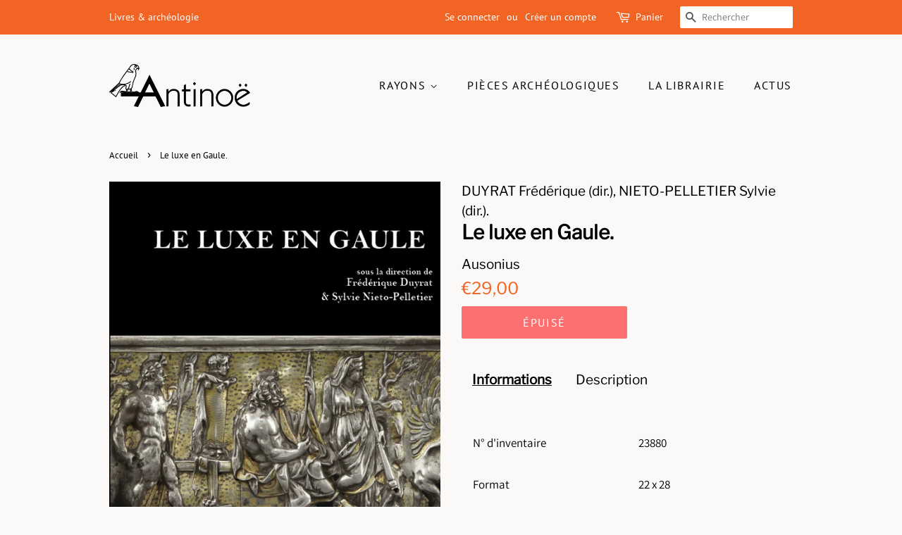

--- FILE ---
content_type: text/html; charset=utf-8
request_url: https://antinoe.fr/products/le-luxe-en-gaule
body_size: 30767
content:
<!doctype html>
<html class="no-js" lang="fr">
<head>

  <!-- Basic page needs ================================================== -->
  <meta charset="utf-8">
  <meta http-equiv="X-UA-Compatible" content="IE=edge,chrome=1">

  
  <link rel="shortcut icon" href="//antinoe.fr/cdn/shop/files/LogoAntinoe_A_Noir_32x32.png?v=1630082996" type="image/png" />
  

  <!-- Title and description ================================================== -->
  <title>
  Le luxe en Gaule. &ndash; Antinoë
  </title>

  
  <meta name="description" content="Vaisselle précieuse, bijoux en or et pierres gravées, décor des demeures, vins et produits gastronomiques recherchés, parure monumentale des villes et mobilier luxueux des tombes, toutes ces manifestations du luxe se caractérisent par des matériaux coûteux, rares, travaillés par des artisans de talent. Leur possession ">
  

  <!-- Social meta ================================================== -->
  <!-- /snippets/social-meta-tags.liquid -->




<meta property="og:site_name" content="Antinoë">
<meta property="og:url" content="https://antinoe.fr/products/le-luxe-en-gaule">
<meta property="og:title" content="Le luxe en Gaule.">
<meta property="og:type" content="product">
<meta property="og:description" content="Vaisselle précieuse, bijoux en or et pierres gravées, décor des demeures, vins et produits gastronomiques recherchés, parure monumentale des villes et mobilier luxueux des tombes, toutes ces manifestations du luxe se caractérisent par des matériaux coûteux, rares, travaillés par des artisans de talent. Leur possession ">

  <meta property="og:price:amount" content="29,00">
  <meta property="og:price:currency" content="EUR">

<meta property="og:image" content="http://antinoe.fr/cdn/shop/products/9782356133953_1200x1200.jpg?v=1625861193">
<meta property="og:image:secure_url" content="https://antinoe.fr/cdn/shop/products/9782356133953_1200x1200.jpg?v=1625861193">


<meta name="twitter:card" content="summary_large_image">
<meta name="twitter:title" content="Le luxe en Gaule.">
<meta name="twitter:description" content="Vaisselle précieuse, bijoux en or et pierres gravées, décor des demeures, vins et produits gastronomiques recherchés, parure monumentale des villes et mobilier luxueux des tombes, toutes ces manifestations du luxe se caractérisent par des matériaux coûteux, rares, travaillés par des artisans de talent. Leur possession ">


  <!-- Helpers ================================================== -->
  <link rel="canonical" href="https://antinoe.fr/products/le-luxe-en-gaule">
  <meta name="viewport" content="width=device-width,initial-scale=1">
  <meta name="theme-color" content="#f16423">

  <!-- CSS ================================================== -->
  <link href="//antinoe.fr/cdn/shop/t/2/assets/timber.scss.css?v=163857976924659360141755173605" rel="stylesheet" type="text/css" media="all" />
  <link href="//antinoe.fr/cdn/shop/t/2/assets/theme.scss.css?v=63494219418723540861755173605" rel="stylesheet" type="text/css" media="all" />
  <style data-shopify>
  :root {
    --color-body-text: #000000;
    --color-body: #faf9f7;
  }
</style>


  <script>
    window.theme = window.theme || {};

    var theme = {
      strings: {
        addToCart: "Ajouter au panier",
        soldOut: "Épuisé",
        unavailable: "Non disponible",
        zoomClose: "Fermer (Esc)",
        zoomPrev: "Précédent (flèche gauche)",
        zoomNext: "Suivant (flèche droite)",
        addressError: "Vous ne trouvez pas cette adresse",
        addressNoResults: "Aucun résultat pour cette adresse",
        addressQueryLimit: "Vous avez dépassé la limite de Google utilisation de l'API. Envisager la mise à niveau à un \u003ca href=\"https:\/\/developers.google.com\/maps\/premium\/usage-limits\"\u003erégime spécial\u003c\/a\u003e.",
        authError: "Il y avait un problème authentifier votre compte Google Maps API."
      },
      settings: {
        // Adding some settings to allow the editor to update correctly when they are changed
        enableWideLayout: false,
        typeAccentTransform: true,
        typeAccentSpacing: true,
        baseFontSize: '17px',
        headerBaseFontSize: '28px',
        accentFontSize: '16px'
      },
      variables: {
        mediaQueryMedium: 'screen and (max-width: 768px)',
        bpSmall: false
      },
      moneyFormat: "€{{amount_with_comma_separator}}"
    };document.documentElement.className = document.documentElement.className.replace('no-js', 'supports-js');
  </script>

  <!-- Header hook for plugins ================================================== -->
  <script>window.performance && window.performance.mark && window.performance.mark('shopify.content_for_header.start');</script><meta id="shopify-digital-wallet" name="shopify-digital-wallet" content="/57440436408/digital_wallets/dialog">
<meta name="shopify-checkout-api-token" content="0275387d45dcb81a975885fee905a356">
<meta id="in-context-paypal-metadata" data-shop-id="57440436408" data-venmo-supported="false" data-environment="production" data-locale="fr_FR" data-paypal-v4="true" data-currency="EUR">
<link rel="alternate" hreflang="x-default" href="https://antinoe.fr/products/le-luxe-en-gaule">
<link rel="alternate" hreflang="fr" href="https://antinoe.fr/products/le-luxe-en-gaule">
<link rel="alternate" hreflang="en-AC" href="https://antinoe.fr/en-en/products/le-luxe-en-gaule">
<link rel="alternate" hreflang="fr-AC" href="https://antinoe.fr/fr-en/products/le-luxe-en-gaule">
<link rel="alternate" hreflang="en-AD" href="https://antinoe.fr/en-en/products/le-luxe-en-gaule">
<link rel="alternate" hreflang="fr-AD" href="https://antinoe.fr/fr-en/products/le-luxe-en-gaule">
<link rel="alternate" hreflang="en-AE" href="https://antinoe.fr/en-en/products/le-luxe-en-gaule">
<link rel="alternate" hreflang="fr-AE" href="https://antinoe.fr/fr-en/products/le-luxe-en-gaule">
<link rel="alternate" hreflang="en-AF" href="https://antinoe.fr/en-en/products/le-luxe-en-gaule">
<link rel="alternate" hreflang="fr-AF" href="https://antinoe.fr/fr-en/products/le-luxe-en-gaule">
<link rel="alternate" hreflang="en-AG" href="https://antinoe.fr/en-en/products/le-luxe-en-gaule">
<link rel="alternate" hreflang="fr-AG" href="https://antinoe.fr/fr-en/products/le-luxe-en-gaule">
<link rel="alternate" hreflang="en-AI" href="https://antinoe.fr/en-en/products/le-luxe-en-gaule">
<link rel="alternate" hreflang="fr-AI" href="https://antinoe.fr/fr-en/products/le-luxe-en-gaule">
<link rel="alternate" hreflang="en-AL" href="https://antinoe.fr/en-en/products/le-luxe-en-gaule">
<link rel="alternate" hreflang="fr-AL" href="https://antinoe.fr/fr-en/products/le-luxe-en-gaule">
<link rel="alternate" hreflang="en-AM" href="https://antinoe.fr/en-en/products/le-luxe-en-gaule">
<link rel="alternate" hreflang="fr-AM" href="https://antinoe.fr/fr-en/products/le-luxe-en-gaule">
<link rel="alternate" hreflang="en-AO" href="https://antinoe.fr/en-en/products/le-luxe-en-gaule">
<link rel="alternate" hreflang="fr-AO" href="https://antinoe.fr/fr-en/products/le-luxe-en-gaule">
<link rel="alternate" hreflang="en-AR" href="https://antinoe.fr/en-en/products/le-luxe-en-gaule">
<link rel="alternate" hreflang="fr-AR" href="https://antinoe.fr/fr-en/products/le-luxe-en-gaule">
<link rel="alternate" hreflang="en-AT" href="https://antinoe.fr/en-en/products/le-luxe-en-gaule">
<link rel="alternate" hreflang="fr-AT" href="https://antinoe.fr/fr-en/products/le-luxe-en-gaule">
<link rel="alternate" hreflang="en-AU" href="https://antinoe.fr/en-en/products/le-luxe-en-gaule">
<link rel="alternate" hreflang="fr-AU" href="https://antinoe.fr/fr-en/products/le-luxe-en-gaule">
<link rel="alternate" hreflang="en-AW" href="https://antinoe.fr/en-en/products/le-luxe-en-gaule">
<link rel="alternate" hreflang="fr-AW" href="https://antinoe.fr/fr-en/products/le-luxe-en-gaule">
<link rel="alternate" hreflang="en-AX" href="https://antinoe.fr/en-en/products/le-luxe-en-gaule">
<link rel="alternate" hreflang="fr-AX" href="https://antinoe.fr/fr-en/products/le-luxe-en-gaule">
<link rel="alternate" hreflang="en-AZ" href="https://antinoe.fr/en-en/products/le-luxe-en-gaule">
<link rel="alternate" hreflang="fr-AZ" href="https://antinoe.fr/fr-en/products/le-luxe-en-gaule">
<link rel="alternate" hreflang="en-BA" href="https://antinoe.fr/en-en/products/le-luxe-en-gaule">
<link rel="alternate" hreflang="fr-BA" href="https://antinoe.fr/fr-en/products/le-luxe-en-gaule">
<link rel="alternate" hreflang="en-BB" href="https://antinoe.fr/en-en/products/le-luxe-en-gaule">
<link rel="alternate" hreflang="fr-BB" href="https://antinoe.fr/fr-en/products/le-luxe-en-gaule">
<link rel="alternate" hreflang="en-BD" href="https://antinoe.fr/en-en/products/le-luxe-en-gaule">
<link rel="alternate" hreflang="fr-BD" href="https://antinoe.fr/fr-en/products/le-luxe-en-gaule">
<link rel="alternate" hreflang="en-BE" href="https://antinoe.fr/en-en/products/le-luxe-en-gaule">
<link rel="alternate" hreflang="fr-BE" href="https://antinoe.fr/fr-en/products/le-luxe-en-gaule">
<link rel="alternate" hreflang="en-BF" href="https://antinoe.fr/en-en/products/le-luxe-en-gaule">
<link rel="alternate" hreflang="fr-BF" href="https://antinoe.fr/fr-en/products/le-luxe-en-gaule">
<link rel="alternate" hreflang="en-BG" href="https://antinoe.fr/en-en/products/le-luxe-en-gaule">
<link rel="alternate" hreflang="fr-BG" href="https://antinoe.fr/fr-en/products/le-luxe-en-gaule">
<link rel="alternate" hreflang="en-BH" href="https://antinoe.fr/en-en/products/le-luxe-en-gaule">
<link rel="alternate" hreflang="fr-BH" href="https://antinoe.fr/fr-en/products/le-luxe-en-gaule">
<link rel="alternate" hreflang="en-BI" href="https://antinoe.fr/en-en/products/le-luxe-en-gaule">
<link rel="alternate" hreflang="fr-BI" href="https://antinoe.fr/fr-en/products/le-luxe-en-gaule">
<link rel="alternate" hreflang="en-BJ" href="https://antinoe.fr/en-en/products/le-luxe-en-gaule">
<link rel="alternate" hreflang="fr-BJ" href="https://antinoe.fr/fr-en/products/le-luxe-en-gaule">
<link rel="alternate" hreflang="en-BL" href="https://antinoe.fr/en-en/products/le-luxe-en-gaule">
<link rel="alternate" hreflang="fr-BL" href="https://antinoe.fr/fr-en/products/le-luxe-en-gaule">
<link rel="alternate" hreflang="en-BM" href="https://antinoe.fr/en-en/products/le-luxe-en-gaule">
<link rel="alternate" hreflang="fr-BM" href="https://antinoe.fr/fr-en/products/le-luxe-en-gaule">
<link rel="alternate" hreflang="en-BN" href="https://antinoe.fr/en-en/products/le-luxe-en-gaule">
<link rel="alternate" hreflang="fr-BN" href="https://antinoe.fr/fr-en/products/le-luxe-en-gaule">
<link rel="alternate" hreflang="en-BO" href="https://antinoe.fr/en-en/products/le-luxe-en-gaule">
<link rel="alternate" hreflang="fr-BO" href="https://antinoe.fr/fr-en/products/le-luxe-en-gaule">
<link rel="alternate" hreflang="en-BQ" href="https://antinoe.fr/en-en/products/le-luxe-en-gaule">
<link rel="alternate" hreflang="fr-BQ" href="https://antinoe.fr/fr-en/products/le-luxe-en-gaule">
<link rel="alternate" hreflang="en-BR" href="https://antinoe.fr/en-en/products/le-luxe-en-gaule">
<link rel="alternate" hreflang="fr-BR" href="https://antinoe.fr/fr-en/products/le-luxe-en-gaule">
<link rel="alternate" hreflang="en-BS" href="https://antinoe.fr/en-en/products/le-luxe-en-gaule">
<link rel="alternate" hreflang="fr-BS" href="https://antinoe.fr/fr-en/products/le-luxe-en-gaule">
<link rel="alternate" hreflang="en-BT" href="https://antinoe.fr/en-en/products/le-luxe-en-gaule">
<link rel="alternate" hreflang="fr-BT" href="https://antinoe.fr/fr-en/products/le-luxe-en-gaule">
<link rel="alternate" hreflang="en-BW" href="https://antinoe.fr/en-en/products/le-luxe-en-gaule">
<link rel="alternate" hreflang="fr-BW" href="https://antinoe.fr/fr-en/products/le-luxe-en-gaule">
<link rel="alternate" hreflang="en-BY" href="https://antinoe.fr/en-en/products/le-luxe-en-gaule">
<link rel="alternate" hreflang="fr-BY" href="https://antinoe.fr/fr-en/products/le-luxe-en-gaule">
<link rel="alternate" hreflang="en-BZ" href="https://antinoe.fr/en-en/products/le-luxe-en-gaule">
<link rel="alternate" hreflang="fr-BZ" href="https://antinoe.fr/fr-en/products/le-luxe-en-gaule">
<link rel="alternate" hreflang="en-CA" href="https://antinoe.fr/en-en/products/le-luxe-en-gaule">
<link rel="alternate" hreflang="fr-CA" href="https://antinoe.fr/fr-en/products/le-luxe-en-gaule">
<link rel="alternate" hreflang="en-CC" href="https://antinoe.fr/en-en/products/le-luxe-en-gaule">
<link rel="alternate" hreflang="fr-CC" href="https://antinoe.fr/fr-en/products/le-luxe-en-gaule">
<link rel="alternate" hreflang="en-CD" href="https://antinoe.fr/en-en/products/le-luxe-en-gaule">
<link rel="alternate" hreflang="fr-CD" href="https://antinoe.fr/fr-en/products/le-luxe-en-gaule">
<link rel="alternate" hreflang="en-CF" href="https://antinoe.fr/en-en/products/le-luxe-en-gaule">
<link rel="alternate" hreflang="fr-CF" href="https://antinoe.fr/fr-en/products/le-luxe-en-gaule">
<link rel="alternate" hreflang="en-CG" href="https://antinoe.fr/en-en/products/le-luxe-en-gaule">
<link rel="alternate" hreflang="fr-CG" href="https://antinoe.fr/fr-en/products/le-luxe-en-gaule">
<link rel="alternate" hreflang="en-CH" href="https://antinoe.fr/en-en/products/le-luxe-en-gaule">
<link rel="alternate" hreflang="fr-CH" href="https://antinoe.fr/fr-en/products/le-luxe-en-gaule">
<link rel="alternate" hreflang="en-CI" href="https://antinoe.fr/en-en/products/le-luxe-en-gaule">
<link rel="alternate" hreflang="fr-CI" href="https://antinoe.fr/fr-en/products/le-luxe-en-gaule">
<link rel="alternate" hreflang="en-CK" href="https://antinoe.fr/en-en/products/le-luxe-en-gaule">
<link rel="alternate" hreflang="fr-CK" href="https://antinoe.fr/fr-en/products/le-luxe-en-gaule">
<link rel="alternate" hreflang="en-CL" href="https://antinoe.fr/en-en/products/le-luxe-en-gaule">
<link rel="alternate" hreflang="fr-CL" href="https://antinoe.fr/fr-en/products/le-luxe-en-gaule">
<link rel="alternate" hreflang="en-CM" href="https://antinoe.fr/en-en/products/le-luxe-en-gaule">
<link rel="alternate" hreflang="fr-CM" href="https://antinoe.fr/fr-en/products/le-luxe-en-gaule">
<link rel="alternate" hreflang="en-CN" href="https://antinoe.fr/en-en/products/le-luxe-en-gaule">
<link rel="alternate" hreflang="fr-CN" href="https://antinoe.fr/fr-en/products/le-luxe-en-gaule">
<link rel="alternate" hreflang="en-CO" href="https://antinoe.fr/en-en/products/le-luxe-en-gaule">
<link rel="alternate" hreflang="fr-CO" href="https://antinoe.fr/fr-en/products/le-luxe-en-gaule">
<link rel="alternate" hreflang="en-CR" href="https://antinoe.fr/en-en/products/le-luxe-en-gaule">
<link rel="alternate" hreflang="fr-CR" href="https://antinoe.fr/fr-en/products/le-luxe-en-gaule">
<link rel="alternate" hreflang="en-CV" href="https://antinoe.fr/en-en/products/le-luxe-en-gaule">
<link rel="alternate" hreflang="fr-CV" href="https://antinoe.fr/fr-en/products/le-luxe-en-gaule">
<link rel="alternate" hreflang="en-CW" href="https://antinoe.fr/en-en/products/le-luxe-en-gaule">
<link rel="alternate" hreflang="fr-CW" href="https://antinoe.fr/fr-en/products/le-luxe-en-gaule">
<link rel="alternate" hreflang="en-CX" href="https://antinoe.fr/en-en/products/le-luxe-en-gaule">
<link rel="alternate" hreflang="fr-CX" href="https://antinoe.fr/fr-en/products/le-luxe-en-gaule">
<link rel="alternate" hreflang="en-CY" href="https://antinoe.fr/en-en/products/le-luxe-en-gaule">
<link rel="alternate" hreflang="fr-CY" href="https://antinoe.fr/fr-en/products/le-luxe-en-gaule">
<link rel="alternate" hreflang="en-CZ" href="https://antinoe.fr/en-en/products/le-luxe-en-gaule">
<link rel="alternate" hreflang="fr-CZ" href="https://antinoe.fr/fr-en/products/le-luxe-en-gaule">
<link rel="alternate" hreflang="en-DE" href="https://antinoe.fr/en-en/products/le-luxe-en-gaule">
<link rel="alternate" hreflang="fr-DE" href="https://antinoe.fr/fr-en/products/le-luxe-en-gaule">
<link rel="alternate" hreflang="en-DJ" href="https://antinoe.fr/en-en/products/le-luxe-en-gaule">
<link rel="alternate" hreflang="fr-DJ" href="https://antinoe.fr/fr-en/products/le-luxe-en-gaule">
<link rel="alternate" hreflang="en-DK" href="https://antinoe.fr/en-en/products/le-luxe-en-gaule">
<link rel="alternate" hreflang="fr-DK" href="https://antinoe.fr/fr-en/products/le-luxe-en-gaule">
<link rel="alternate" hreflang="en-DM" href="https://antinoe.fr/en-en/products/le-luxe-en-gaule">
<link rel="alternate" hreflang="fr-DM" href="https://antinoe.fr/fr-en/products/le-luxe-en-gaule">
<link rel="alternate" hreflang="en-DO" href="https://antinoe.fr/en-en/products/le-luxe-en-gaule">
<link rel="alternate" hreflang="fr-DO" href="https://antinoe.fr/fr-en/products/le-luxe-en-gaule">
<link rel="alternate" hreflang="en-DZ" href="https://antinoe.fr/en-en/products/le-luxe-en-gaule">
<link rel="alternate" hreflang="fr-DZ" href="https://antinoe.fr/fr-en/products/le-luxe-en-gaule">
<link rel="alternate" hreflang="en-EC" href="https://antinoe.fr/en-en/products/le-luxe-en-gaule">
<link rel="alternate" hreflang="fr-EC" href="https://antinoe.fr/fr-en/products/le-luxe-en-gaule">
<link rel="alternate" hreflang="en-EE" href="https://antinoe.fr/en-en/products/le-luxe-en-gaule">
<link rel="alternate" hreflang="fr-EE" href="https://antinoe.fr/fr-en/products/le-luxe-en-gaule">
<link rel="alternate" hreflang="en-EG" href="https://antinoe.fr/en-en/products/le-luxe-en-gaule">
<link rel="alternate" hreflang="fr-EG" href="https://antinoe.fr/fr-en/products/le-luxe-en-gaule">
<link rel="alternate" hreflang="en-EH" href="https://antinoe.fr/en-en/products/le-luxe-en-gaule">
<link rel="alternate" hreflang="fr-EH" href="https://antinoe.fr/fr-en/products/le-luxe-en-gaule">
<link rel="alternate" hreflang="en-ER" href="https://antinoe.fr/en-en/products/le-luxe-en-gaule">
<link rel="alternate" hreflang="fr-ER" href="https://antinoe.fr/fr-en/products/le-luxe-en-gaule">
<link rel="alternate" hreflang="en-ES" href="https://antinoe.fr/en-en/products/le-luxe-en-gaule">
<link rel="alternate" hreflang="fr-ES" href="https://antinoe.fr/fr-en/products/le-luxe-en-gaule">
<link rel="alternate" hreflang="en-ET" href="https://antinoe.fr/en-en/products/le-luxe-en-gaule">
<link rel="alternate" hreflang="fr-ET" href="https://antinoe.fr/fr-en/products/le-luxe-en-gaule">
<link rel="alternate" hreflang="en-FI" href="https://antinoe.fr/en-en/products/le-luxe-en-gaule">
<link rel="alternate" hreflang="fr-FI" href="https://antinoe.fr/fr-en/products/le-luxe-en-gaule">
<link rel="alternate" hreflang="en-FJ" href="https://antinoe.fr/en-en/products/le-luxe-en-gaule">
<link rel="alternate" hreflang="fr-FJ" href="https://antinoe.fr/fr-en/products/le-luxe-en-gaule">
<link rel="alternate" hreflang="en-FK" href="https://antinoe.fr/en-en/products/le-luxe-en-gaule">
<link rel="alternate" hreflang="fr-FK" href="https://antinoe.fr/fr-en/products/le-luxe-en-gaule">
<link rel="alternate" hreflang="en-FO" href="https://antinoe.fr/en-en/products/le-luxe-en-gaule">
<link rel="alternate" hreflang="fr-FO" href="https://antinoe.fr/fr-en/products/le-luxe-en-gaule">
<link rel="alternate" hreflang="en-GA" href="https://antinoe.fr/en-en/products/le-luxe-en-gaule">
<link rel="alternate" hreflang="fr-GA" href="https://antinoe.fr/fr-en/products/le-luxe-en-gaule">
<link rel="alternate" hreflang="en-GB" href="https://antinoe.fr/en-en/products/le-luxe-en-gaule">
<link rel="alternate" hreflang="fr-GB" href="https://antinoe.fr/fr-en/products/le-luxe-en-gaule">
<link rel="alternate" hreflang="en-GD" href="https://antinoe.fr/en-en/products/le-luxe-en-gaule">
<link rel="alternate" hreflang="fr-GD" href="https://antinoe.fr/fr-en/products/le-luxe-en-gaule">
<link rel="alternate" hreflang="en-GE" href="https://antinoe.fr/en-en/products/le-luxe-en-gaule">
<link rel="alternate" hreflang="fr-GE" href="https://antinoe.fr/fr-en/products/le-luxe-en-gaule">
<link rel="alternate" hreflang="en-GF" href="https://antinoe.fr/en-en/products/le-luxe-en-gaule">
<link rel="alternate" hreflang="fr-GF" href="https://antinoe.fr/fr-en/products/le-luxe-en-gaule">
<link rel="alternate" hreflang="en-GG" href="https://antinoe.fr/en-en/products/le-luxe-en-gaule">
<link rel="alternate" hreflang="fr-GG" href="https://antinoe.fr/fr-en/products/le-luxe-en-gaule">
<link rel="alternate" hreflang="en-GH" href="https://antinoe.fr/en-en/products/le-luxe-en-gaule">
<link rel="alternate" hreflang="fr-GH" href="https://antinoe.fr/fr-en/products/le-luxe-en-gaule">
<link rel="alternate" hreflang="en-GI" href="https://antinoe.fr/en-en/products/le-luxe-en-gaule">
<link rel="alternate" hreflang="fr-GI" href="https://antinoe.fr/fr-en/products/le-luxe-en-gaule">
<link rel="alternate" hreflang="en-GL" href="https://antinoe.fr/en-en/products/le-luxe-en-gaule">
<link rel="alternate" hreflang="fr-GL" href="https://antinoe.fr/fr-en/products/le-luxe-en-gaule">
<link rel="alternate" hreflang="en-GM" href="https://antinoe.fr/en-en/products/le-luxe-en-gaule">
<link rel="alternate" hreflang="fr-GM" href="https://antinoe.fr/fr-en/products/le-luxe-en-gaule">
<link rel="alternate" hreflang="en-GN" href="https://antinoe.fr/en-en/products/le-luxe-en-gaule">
<link rel="alternate" hreflang="fr-GN" href="https://antinoe.fr/fr-en/products/le-luxe-en-gaule">
<link rel="alternate" hreflang="en-GP" href="https://antinoe.fr/en-en/products/le-luxe-en-gaule">
<link rel="alternate" hreflang="fr-GP" href="https://antinoe.fr/fr-en/products/le-luxe-en-gaule">
<link rel="alternate" hreflang="en-GQ" href="https://antinoe.fr/en-en/products/le-luxe-en-gaule">
<link rel="alternate" hreflang="fr-GQ" href="https://antinoe.fr/fr-en/products/le-luxe-en-gaule">
<link rel="alternate" hreflang="en-GR" href="https://antinoe.fr/en-en/products/le-luxe-en-gaule">
<link rel="alternate" hreflang="fr-GR" href="https://antinoe.fr/fr-en/products/le-luxe-en-gaule">
<link rel="alternate" hreflang="en-GS" href="https://antinoe.fr/en-en/products/le-luxe-en-gaule">
<link rel="alternate" hreflang="fr-GS" href="https://antinoe.fr/fr-en/products/le-luxe-en-gaule">
<link rel="alternate" hreflang="en-GT" href="https://antinoe.fr/en-en/products/le-luxe-en-gaule">
<link rel="alternate" hreflang="fr-GT" href="https://antinoe.fr/fr-en/products/le-luxe-en-gaule">
<link rel="alternate" hreflang="en-GW" href="https://antinoe.fr/en-en/products/le-luxe-en-gaule">
<link rel="alternate" hreflang="fr-GW" href="https://antinoe.fr/fr-en/products/le-luxe-en-gaule">
<link rel="alternate" hreflang="en-GY" href="https://antinoe.fr/en-en/products/le-luxe-en-gaule">
<link rel="alternate" hreflang="fr-GY" href="https://antinoe.fr/fr-en/products/le-luxe-en-gaule">
<link rel="alternate" hreflang="en-HK" href="https://antinoe.fr/en-en/products/le-luxe-en-gaule">
<link rel="alternate" hreflang="fr-HK" href="https://antinoe.fr/fr-en/products/le-luxe-en-gaule">
<link rel="alternate" hreflang="en-HN" href="https://antinoe.fr/en-en/products/le-luxe-en-gaule">
<link rel="alternate" hreflang="fr-HN" href="https://antinoe.fr/fr-en/products/le-luxe-en-gaule">
<link rel="alternate" hreflang="en-HR" href="https://antinoe.fr/en-en/products/le-luxe-en-gaule">
<link rel="alternate" hreflang="fr-HR" href="https://antinoe.fr/fr-en/products/le-luxe-en-gaule">
<link rel="alternate" hreflang="en-HT" href="https://antinoe.fr/en-en/products/le-luxe-en-gaule">
<link rel="alternate" hreflang="fr-HT" href="https://antinoe.fr/fr-en/products/le-luxe-en-gaule">
<link rel="alternate" hreflang="en-HU" href="https://antinoe.fr/en-en/products/le-luxe-en-gaule">
<link rel="alternate" hreflang="fr-HU" href="https://antinoe.fr/fr-en/products/le-luxe-en-gaule">
<link rel="alternate" hreflang="en-ID" href="https://antinoe.fr/en-en/products/le-luxe-en-gaule">
<link rel="alternate" hreflang="fr-ID" href="https://antinoe.fr/fr-en/products/le-luxe-en-gaule">
<link rel="alternate" hreflang="en-IE" href="https://antinoe.fr/en-en/products/le-luxe-en-gaule">
<link rel="alternate" hreflang="fr-IE" href="https://antinoe.fr/fr-en/products/le-luxe-en-gaule">
<link rel="alternate" hreflang="en-IL" href="https://antinoe.fr/en-en/products/le-luxe-en-gaule">
<link rel="alternate" hreflang="fr-IL" href="https://antinoe.fr/fr-en/products/le-luxe-en-gaule">
<link rel="alternate" hreflang="en-IM" href="https://antinoe.fr/en-en/products/le-luxe-en-gaule">
<link rel="alternate" hreflang="fr-IM" href="https://antinoe.fr/fr-en/products/le-luxe-en-gaule">
<link rel="alternate" hreflang="en-IN" href="https://antinoe.fr/en-en/products/le-luxe-en-gaule">
<link rel="alternate" hreflang="fr-IN" href="https://antinoe.fr/fr-en/products/le-luxe-en-gaule">
<link rel="alternate" hreflang="en-IO" href="https://antinoe.fr/en-en/products/le-luxe-en-gaule">
<link rel="alternate" hreflang="fr-IO" href="https://antinoe.fr/fr-en/products/le-luxe-en-gaule">
<link rel="alternate" hreflang="en-IQ" href="https://antinoe.fr/en-en/products/le-luxe-en-gaule">
<link rel="alternate" hreflang="fr-IQ" href="https://antinoe.fr/fr-en/products/le-luxe-en-gaule">
<link rel="alternate" hreflang="en-IS" href="https://antinoe.fr/en-en/products/le-luxe-en-gaule">
<link rel="alternate" hreflang="fr-IS" href="https://antinoe.fr/fr-en/products/le-luxe-en-gaule">
<link rel="alternate" hreflang="en-IT" href="https://antinoe.fr/en-en/products/le-luxe-en-gaule">
<link rel="alternate" hreflang="fr-IT" href="https://antinoe.fr/fr-en/products/le-luxe-en-gaule">
<link rel="alternate" hreflang="en-JE" href="https://antinoe.fr/en-en/products/le-luxe-en-gaule">
<link rel="alternate" hreflang="fr-JE" href="https://antinoe.fr/fr-en/products/le-luxe-en-gaule">
<link rel="alternate" hreflang="en-JM" href="https://antinoe.fr/en-en/products/le-luxe-en-gaule">
<link rel="alternate" hreflang="fr-JM" href="https://antinoe.fr/fr-en/products/le-luxe-en-gaule">
<link rel="alternate" hreflang="en-JO" href="https://antinoe.fr/en-en/products/le-luxe-en-gaule">
<link rel="alternate" hreflang="fr-JO" href="https://antinoe.fr/fr-en/products/le-luxe-en-gaule">
<link rel="alternate" hreflang="en-JP" href="https://antinoe.fr/en-en/products/le-luxe-en-gaule">
<link rel="alternate" hreflang="fr-JP" href="https://antinoe.fr/fr-en/products/le-luxe-en-gaule">
<link rel="alternate" hreflang="en-KE" href="https://antinoe.fr/en-en/products/le-luxe-en-gaule">
<link rel="alternate" hreflang="fr-KE" href="https://antinoe.fr/fr-en/products/le-luxe-en-gaule">
<link rel="alternate" hreflang="en-KG" href="https://antinoe.fr/en-en/products/le-luxe-en-gaule">
<link rel="alternate" hreflang="fr-KG" href="https://antinoe.fr/fr-en/products/le-luxe-en-gaule">
<link rel="alternate" hreflang="en-KH" href="https://antinoe.fr/en-en/products/le-luxe-en-gaule">
<link rel="alternate" hreflang="fr-KH" href="https://antinoe.fr/fr-en/products/le-luxe-en-gaule">
<link rel="alternate" hreflang="en-KI" href="https://antinoe.fr/en-en/products/le-luxe-en-gaule">
<link rel="alternate" hreflang="fr-KI" href="https://antinoe.fr/fr-en/products/le-luxe-en-gaule">
<link rel="alternate" hreflang="en-KM" href="https://antinoe.fr/en-en/products/le-luxe-en-gaule">
<link rel="alternate" hreflang="fr-KM" href="https://antinoe.fr/fr-en/products/le-luxe-en-gaule">
<link rel="alternate" hreflang="en-KN" href="https://antinoe.fr/en-en/products/le-luxe-en-gaule">
<link rel="alternate" hreflang="fr-KN" href="https://antinoe.fr/fr-en/products/le-luxe-en-gaule">
<link rel="alternate" hreflang="en-KR" href="https://antinoe.fr/en-en/products/le-luxe-en-gaule">
<link rel="alternate" hreflang="fr-KR" href="https://antinoe.fr/fr-en/products/le-luxe-en-gaule">
<link rel="alternate" hreflang="en-KW" href="https://antinoe.fr/en-en/products/le-luxe-en-gaule">
<link rel="alternate" hreflang="fr-KW" href="https://antinoe.fr/fr-en/products/le-luxe-en-gaule">
<link rel="alternate" hreflang="en-KY" href="https://antinoe.fr/en-en/products/le-luxe-en-gaule">
<link rel="alternate" hreflang="fr-KY" href="https://antinoe.fr/fr-en/products/le-luxe-en-gaule">
<link rel="alternate" hreflang="en-KZ" href="https://antinoe.fr/en-en/products/le-luxe-en-gaule">
<link rel="alternate" hreflang="fr-KZ" href="https://antinoe.fr/fr-en/products/le-luxe-en-gaule">
<link rel="alternate" hreflang="en-LA" href="https://antinoe.fr/en-en/products/le-luxe-en-gaule">
<link rel="alternate" hreflang="fr-LA" href="https://antinoe.fr/fr-en/products/le-luxe-en-gaule">
<link rel="alternate" hreflang="en-LB" href="https://antinoe.fr/en-en/products/le-luxe-en-gaule">
<link rel="alternate" hreflang="fr-LB" href="https://antinoe.fr/fr-en/products/le-luxe-en-gaule">
<link rel="alternate" hreflang="en-LC" href="https://antinoe.fr/en-en/products/le-luxe-en-gaule">
<link rel="alternate" hreflang="fr-LC" href="https://antinoe.fr/fr-en/products/le-luxe-en-gaule">
<link rel="alternate" hreflang="en-LI" href="https://antinoe.fr/en-en/products/le-luxe-en-gaule">
<link rel="alternate" hreflang="fr-LI" href="https://antinoe.fr/fr-en/products/le-luxe-en-gaule">
<link rel="alternate" hreflang="en-LK" href="https://antinoe.fr/en-en/products/le-luxe-en-gaule">
<link rel="alternate" hreflang="fr-LK" href="https://antinoe.fr/fr-en/products/le-luxe-en-gaule">
<link rel="alternate" hreflang="en-LR" href="https://antinoe.fr/en-en/products/le-luxe-en-gaule">
<link rel="alternate" hreflang="fr-LR" href="https://antinoe.fr/fr-en/products/le-luxe-en-gaule">
<link rel="alternate" hreflang="en-LS" href="https://antinoe.fr/en-en/products/le-luxe-en-gaule">
<link rel="alternate" hreflang="fr-LS" href="https://antinoe.fr/fr-en/products/le-luxe-en-gaule">
<link rel="alternate" hreflang="en-LT" href="https://antinoe.fr/en-en/products/le-luxe-en-gaule">
<link rel="alternate" hreflang="fr-LT" href="https://antinoe.fr/fr-en/products/le-luxe-en-gaule">
<link rel="alternate" hreflang="en-LU" href="https://antinoe.fr/en-en/products/le-luxe-en-gaule">
<link rel="alternate" hreflang="fr-LU" href="https://antinoe.fr/fr-en/products/le-luxe-en-gaule">
<link rel="alternate" hreflang="en-LV" href="https://antinoe.fr/en-en/products/le-luxe-en-gaule">
<link rel="alternate" hreflang="fr-LV" href="https://antinoe.fr/fr-en/products/le-luxe-en-gaule">
<link rel="alternate" hreflang="en-LY" href="https://antinoe.fr/en-en/products/le-luxe-en-gaule">
<link rel="alternate" hreflang="fr-LY" href="https://antinoe.fr/fr-en/products/le-luxe-en-gaule">
<link rel="alternate" hreflang="en-MA" href="https://antinoe.fr/en-en/products/le-luxe-en-gaule">
<link rel="alternate" hreflang="fr-MA" href="https://antinoe.fr/fr-en/products/le-luxe-en-gaule">
<link rel="alternate" hreflang="en-MC" href="https://antinoe.fr/en-en/products/le-luxe-en-gaule">
<link rel="alternate" hreflang="fr-MC" href="https://antinoe.fr/fr-en/products/le-luxe-en-gaule">
<link rel="alternate" hreflang="en-MD" href="https://antinoe.fr/en-en/products/le-luxe-en-gaule">
<link rel="alternate" hreflang="fr-MD" href="https://antinoe.fr/fr-en/products/le-luxe-en-gaule">
<link rel="alternate" hreflang="en-ME" href="https://antinoe.fr/en-en/products/le-luxe-en-gaule">
<link rel="alternate" hreflang="fr-ME" href="https://antinoe.fr/fr-en/products/le-luxe-en-gaule">
<link rel="alternate" hreflang="en-MF" href="https://antinoe.fr/en-en/products/le-luxe-en-gaule">
<link rel="alternate" hreflang="fr-MF" href="https://antinoe.fr/fr-en/products/le-luxe-en-gaule">
<link rel="alternate" hreflang="en-MG" href="https://antinoe.fr/en-en/products/le-luxe-en-gaule">
<link rel="alternate" hreflang="fr-MG" href="https://antinoe.fr/fr-en/products/le-luxe-en-gaule">
<link rel="alternate" hreflang="en-MK" href="https://antinoe.fr/en-en/products/le-luxe-en-gaule">
<link rel="alternate" hreflang="fr-MK" href="https://antinoe.fr/fr-en/products/le-luxe-en-gaule">
<link rel="alternate" hreflang="en-ML" href="https://antinoe.fr/en-en/products/le-luxe-en-gaule">
<link rel="alternate" hreflang="fr-ML" href="https://antinoe.fr/fr-en/products/le-luxe-en-gaule">
<link rel="alternate" hreflang="en-MM" href="https://antinoe.fr/en-en/products/le-luxe-en-gaule">
<link rel="alternate" hreflang="fr-MM" href="https://antinoe.fr/fr-en/products/le-luxe-en-gaule">
<link rel="alternate" hreflang="en-MN" href="https://antinoe.fr/en-en/products/le-luxe-en-gaule">
<link rel="alternate" hreflang="fr-MN" href="https://antinoe.fr/fr-en/products/le-luxe-en-gaule">
<link rel="alternate" hreflang="en-MO" href="https://antinoe.fr/en-en/products/le-luxe-en-gaule">
<link rel="alternate" hreflang="fr-MO" href="https://antinoe.fr/fr-en/products/le-luxe-en-gaule">
<link rel="alternate" hreflang="en-MQ" href="https://antinoe.fr/en-en/products/le-luxe-en-gaule">
<link rel="alternate" hreflang="fr-MQ" href="https://antinoe.fr/fr-en/products/le-luxe-en-gaule">
<link rel="alternate" hreflang="en-MR" href="https://antinoe.fr/en-en/products/le-luxe-en-gaule">
<link rel="alternate" hreflang="fr-MR" href="https://antinoe.fr/fr-en/products/le-luxe-en-gaule">
<link rel="alternate" hreflang="en-MS" href="https://antinoe.fr/en-en/products/le-luxe-en-gaule">
<link rel="alternate" hreflang="fr-MS" href="https://antinoe.fr/fr-en/products/le-luxe-en-gaule">
<link rel="alternate" hreflang="en-MT" href="https://antinoe.fr/en-en/products/le-luxe-en-gaule">
<link rel="alternate" hreflang="fr-MT" href="https://antinoe.fr/fr-en/products/le-luxe-en-gaule">
<link rel="alternate" hreflang="en-MU" href="https://antinoe.fr/en-en/products/le-luxe-en-gaule">
<link rel="alternate" hreflang="fr-MU" href="https://antinoe.fr/fr-en/products/le-luxe-en-gaule">
<link rel="alternate" hreflang="en-MV" href="https://antinoe.fr/en-en/products/le-luxe-en-gaule">
<link rel="alternate" hreflang="fr-MV" href="https://antinoe.fr/fr-en/products/le-luxe-en-gaule">
<link rel="alternate" hreflang="en-MW" href="https://antinoe.fr/en-en/products/le-luxe-en-gaule">
<link rel="alternate" hreflang="fr-MW" href="https://antinoe.fr/fr-en/products/le-luxe-en-gaule">
<link rel="alternate" hreflang="en-MX" href="https://antinoe.fr/en-en/products/le-luxe-en-gaule">
<link rel="alternate" hreflang="fr-MX" href="https://antinoe.fr/fr-en/products/le-luxe-en-gaule">
<link rel="alternate" hreflang="en-MY" href="https://antinoe.fr/en-en/products/le-luxe-en-gaule">
<link rel="alternate" hreflang="fr-MY" href="https://antinoe.fr/fr-en/products/le-luxe-en-gaule">
<link rel="alternate" hreflang="en-MZ" href="https://antinoe.fr/en-en/products/le-luxe-en-gaule">
<link rel="alternate" hreflang="fr-MZ" href="https://antinoe.fr/fr-en/products/le-luxe-en-gaule">
<link rel="alternate" hreflang="en-NA" href="https://antinoe.fr/en-en/products/le-luxe-en-gaule">
<link rel="alternate" hreflang="fr-NA" href="https://antinoe.fr/fr-en/products/le-luxe-en-gaule">
<link rel="alternate" hreflang="en-NC" href="https://antinoe.fr/en-en/products/le-luxe-en-gaule">
<link rel="alternate" hreflang="fr-NC" href="https://antinoe.fr/fr-en/products/le-luxe-en-gaule">
<link rel="alternate" hreflang="en-NE" href="https://antinoe.fr/en-en/products/le-luxe-en-gaule">
<link rel="alternate" hreflang="fr-NE" href="https://antinoe.fr/fr-en/products/le-luxe-en-gaule">
<link rel="alternate" hreflang="en-NF" href="https://antinoe.fr/en-en/products/le-luxe-en-gaule">
<link rel="alternate" hreflang="fr-NF" href="https://antinoe.fr/fr-en/products/le-luxe-en-gaule">
<link rel="alternate" hreflang="en-NG" href="https://antinoe.fr/en-en/products/le-luxe-en-gaule">
<link rel="alternate" hreflang="fr-NG" href="https://antinoe.fr/fr-en/products/le-luxe-en-gaule">
<link rel="alternate" hreflang="en-NI" href="https://antinoe.fr/en-en/products/le-luxe-en-gaule">
<link rel="alternate" hreflang="fr-NI" href="https://antinoe.fr/fr-en/products/le-luxe-en-gaule">
<link rel="alternate" hreflang="en-NL" href="https://antinoe.fr/en-en/products/le-luxe-en-gaule">
<link rel="alternate" hreflang="fr-NL" href="https://antinoe.fr/fr-en/products/le-luxe-en-gaule">
<link rel="alternate" hreflang="en-NO" href="https://antinoe.fr/en-en/products/le-luxe-en-gaule">
<link rel="alternate" hreflang="fr-NO" href="https://antinoe.fr/fr-en/products/le-luxe-en-gaule">
<link rel="alternate" hreflang="en-NP" href="https://antinoe.fr/en-en/products/le-luxe-en-gaule">
<link rel="alternate" hreflang="fr-NP" href="https://antinoe.fr/fr-en/products/le-luxe-en-gaule">
<link rel="alternate" hreflang="en-NR" href="https://antinoe.fr/en-en/products/le-luxe-en-gaule">
<link rel="alternate" hreflang="fr-NR" href="https://antinoe.fr/fr-en/products/le-luxe-en-gaule">
<link rel="alternate" hreflang="en-NU" href="https://antinoe.fr/en-en/products/le-luxe-en-gaule">
<link rel="alternate" hreflang="fr-NU" href="https://antinoe.fr/fr-en/products/le-luxe-en-gaule">
<link rel="alternate" hreflang="en-NZ" href="https://antinoe.fr/en-en/products/le-luxe-en-gaule">
<link rel="alternate" hreflang="fr-NZ" href="https://antinoe.fr/fr-en/products/le-luxe-en-gaule">
<link rel="alternate" hreflang="en-OM" href="https://antinoe.fr/en-en/products/le-luxe-en-gaule">
<link rel="alternate" hreflang="fr-OM" href="https://antinoe.fr/fr-en/products/le-luxe-en-gaule">
<link rel="alternate" hreflang="en-PA" href="https://antinoe.fr/en-en/products/le-luxe-en-gaule">
<link rel="alternate" hreflang="fr-PA" href="https://antinoe.fr/fr-en/products/le-luxe-en-gaule">
<link rel="alternate" hreflang="en-PE" href="https://antinoe.fr/en-en/products/le-luxe-en-gaule">
<link rel="alternate" hreflang="fr-PE" href="https://antinoe.fr/fr-en/products/le-luxe-en-gaule">
<link rel="alternate" hreflang="en-PF" href="https://antinoe.fr/en-en/products/le-luxe-en-gaule">
<link rel="alternate" hreflang="fr-PF" href="https://antinoe.fr/fr-en/products/le-luxe-en-gaule">
<link rel="alternate" hreflang="en-PG" href="https://antinoe.fr/en-en/products/le-luxe-en-gaule">
<link rel="alternate" hreflang="fr-PG" href="https://antinoe.fr/fr-en/products/le-luxe-en-gaule">
<link rel="alternate" hreflang="en-PH" href="https://antinoe.fr/en-en/products/le-luxe-en-gaule">
<link rel="alternate" hreflang="fr-PH" href="https://antinoe.fr/fr-en/products/le-luxe-en-gaule">
<link rel="alternate" hreflang="en-PK" href="https://antinoe.fr/en-en/products/le-luxe-en-gaule">
<link rel="alternate" hreflang="fr-PK" href="https://antinoe.fr/fr-en/products/le-luxe-en-gaule">
<link rel="alternate" hreflang="en-PL" href="https://antinoe.fr/en-en/products/le-luxe-en-gaule">
<link rel="alternate" hreflang="fr-PL" href="https://antinoe.fr/fr-en/products/le-luxe-en-gaule">
<link rel="alternate" hreflang="en-PM" href="https://antinoe.fr/en-en/products/le-luxe-en-gaule">
<link rel="alternate" hreflang="fr-PM" href="https://antinoe.fr/fr-en/products/le-luxe-en-gaule">
<link rel="alternate" hreflang="en-PN" href="https://antinoe.fr/en-en/products/le-luxe-en-gaule">
<link rel="alternate" hreflang="fr-PN" href="https://antinoe.fr/fr-en/products/le-luxe-en-gaule">
<link rel="alternate" hreflang="en-PS" href="https://antinoe.fr/en-en/products/le-luxe-en-gaule">
<link rel="alternate" hreflang="fr-PS" href="https://antinoe.fr/fr-en/products/le-luxe-en-gaule">
<link rel="alternate" hreflang="en-PT" href="https://antinoe.fr/en-en/products/le-luxe-en-gaule">
<link rel="alternate" hreflang="fr-PT" href="https://antinoe.fr/fr-en/products/le-luxe-en-gaule">
<link rel="alternate" hreflang="en-PY" href="https://antinoe.fr/en-en/products/le-luxe-en-gaule">
<link rel="alternate" hreflang="fr-PY" href="https://antinoe.fr/fr-en/products/le-luxe-en-gaule">
<link rel="alternate" hreflang="en-QA" href="https://antinoe.fr/en-en/products/le-luxe-en-gaule">
<link rel="alternate" hreflang="fr-QA" href="https://antinoe.fr/fr-en/products/le-luxe-en-gaule">
<link rel="alternate" hreflang="en-RE" href="https://antinoe.fr/en-en/products/le-luxe-en-gaule">
<link rel="alternate" hreflang="fr-RE" href="https://antinoe.fr/fr-en/products/le-luxe-en-gaule">
<link rel="alternate" hreflang="en-RO" href="https://antinoe.fr/en-en/products/le-luxe-en-gaule">
<link rel="alternate" hreflang="fr-RO" href="https://antinoe.fr/fr-en/products/le-luxe-en-gaule">
<link rel="alternate" hreflang="en-RS" href="https://antinoe.fr/en-en/products/le-luxe-en-gaule">
<link rel="alternate" hreflang="fr-RS" href="https://antinoe.fr/fr-en/products/le-luxe-en-gaule">
<link rel="alternate" hreflang="en-RU" href="https://antinoe.fr/en-en/products/le-luxe-en-gaule">
<link rel="alternate" hreflang="fr-RU" href="https://antinoe.fr/fr-en/products/le-luxe-en-gaule">
<link rel="alternate" hreflang="en-RW" href="https://antinoe.fr/en-en/products/le-luxe-en-gaule">
<link rel="alternate" hreflang="fr-RW" href="https://antinoe.fr/fr-en/products/le-luxe-en-gaule">
<link rel="alternate" hreflang="en-SA" href="https://antinoe.fr/en-en/products/le-luxe-en-gaule">
<link rel="alternate" hreflang="fr-SA" href="https://antinoe.fr/fr-en/products/le-luxe-en-gaule">
<link rel="alternate" hreflang="en-SB" href="https://antinoe.fr/en-en/products/le-luxe-en-gaule">
<link rel="alternate" hreflang="fr-SB" href="https://antinoe.fr/fr-en/products/le-luxe-en-gaule">
<link rel="alternate" hreflang="en-SC" href="https://antinoe.fr/en-en/products/le-luxe-en-gaule">
<link rel="alternate" hreflang="fr-SC" href="https://antinoe.fr/fr-en/products/le-luxe-en-gaule">
<link rel="alternate" hreflang="en-SD" href="https://antinoe.fr/en-en/products/le-luxe-en-gaule">
<link rel="alternate" hreflang="fr-SD" href="https://antinoe.fr/fr-en/products/le-luxe-en-gaule">
<link rel="alternate" hreflang="en-SE" href="https://antinoe.fr/en-en/products/le-luxe-en-gaule">
<link rel="alternate" hreflang="fr-SE" href="https://antinoe.fr/fr-en/products/le-luxe-en-gaule">
<link rel="alternate" hreflang="en-SG" href="https://antinoe.fr/en-en/products/le-luxe-en-gaule">
<link rel="alternate" hreflang="fr-SG" href="https://antinoe.fr/fr-en/products/le-luxe-en-gaule">
<link rel="alternate" hreflang="en-SH" href="https://antinoe.fr/en-en/products/le-luxe-en-gaule">
<link rel="alternate" hreflang="fr-SH" href="https://antinoe.fr/fr-en/products/le-luxe-en-gaule">
<link rel="alternate" hreflang="en-SI" href="https://antinoe.fr/en-en/products/le-luxe-en-gaule">
<link rel="alternate" hreflang="fr-SI" href="https://antinoe.fr/fr-en/products/le-luxe-en-gaule">
<link rel="alternate" hreflang="en-SJ" href="https://antinoe.fr/en-en/products/le-luxe-en-gaule">
<link rel="alternate" hreflang="fr-SJ" href="https://antinoe.fr/fr-en/products/le-luxe-en-gaule">
<link rel="alternate" hreflang="en-SK" href="https://antinoe.fr/en-en/products/le-luxe-en-gaule">
<link rel="alternate" hreflang="fr-SK" href="https://antinoe.fr/fr-en/products/le-luxe-en-gaule">
<link rel="alternate" hreflang="en-SL" href="https://antinoe.fr/en-en/products/le-luxe-en-gaule">
<link rel="alternate" hreflang="fr-SL" href="https://antinoe.fr/fr-en/products/le-luxe-en-gaule">
<link rel="alternate" hreflang="en-SM" href="https://antinoe.fr/en-en/products/le-luxe-en-gaule">
<link rel="alternate" hreflang="fr-SM" href="https://antinoe.fr/fr-en/products/le-luxe-en-gaule">
<link rel="alternate" hreflang="en-SN" href="https://antinoe.fr/en-en/products/le-luxe-en-gaule">
<link rel="alternate" hreflang="fr-SN" href="https://antinoe.fr/fr-en/products/le-luxe-en-gaule">
<link rel="alternate" hreflang="en-SO" href="https://antinoe.fr/en-en/products/le-luxe-en-gaule">
<link rel="alternate" hreflang="fr-SO" href="https://antinoe.fr/fr-en/products/le-luxe-en-gaule">
<link rel="alternate" hreflang="en-SR" href="https://antinoe.fr/en-en/products/le-luxe-en-gaule">
<link rel="alternate" hreflang="fr-SR" href="https://antinoe.fr/fr-en/products/le-luxe-en-gaule">
<link rel="alternate" hreflang="en-SS" href="https://antinoe.fr/en-en/products/le-luxe-en-gaule">
<link rel="alternate" hreflang="fr-SS" href="https://antinoe.fr/fr-en/products/le-luxe-en-gaule">
<link rel="alternate" hreflang="en-ST" href="https://antinoe.fr/en-en/products/le-luxe-en-gaule">
<link rel="alternate" hreflang="fr-ST" href="https://antinoe.fr/fr-en/products/le-luxe-en-gaule">
<link rel="alternate" hreflang="en-SV" href="https://antinoe.fr/en-en/products/le-luxe-en-gaule">
<link rel="alternate" hreflang="fr-SV" href="https://antinoe.fr/fr-en/products/le-luxe-en-gaule">
<link rel="alternate" hreflang="en-SX" href="https://antinoe.fr/en-en/products/le-luxe-en-gaule">
<link rel="alternate" hreflang="fr-SX" href="https://antinoe.fr/fr-en/products/le-luxe-en-gaule">
<link rel="alternate" hreflang="en-SZ" href="https://antinoe.fr/en-en/products/le-luxe-en-gaule">
<link rel="alternate" hreflang="fr-SZ" href="https://antinoe.fr/fr-en/products/le-luxe-en-gaule">
<link rel="alternate" hreflang="en-TA" href="https://antinoe.fr/en-en/products/le-luxe-en-gaule">
<link rel="alternate" hreflang="fr-TA" href="https://antinoe.fr/fr-en/products/le-luxe-en-gaule">
<link rel="alternate" hreflang="en-TC" href="https://antinoe.fr/en-en/products/le-luxe-en-gaule">
<link rel="alternate" hreflang="fr-TC" href="https://antinoe.fr/fr-en/products/le-luxe-en-gaule">
<link rel="alternate" hreflang="en-TD" href="https://antinoe.fr/en-en/products/le-luxe-en-gaule">
<link rel="alternate" hreflang="fr-TD" href="https://antinoe.fr/fr-en/products/le-luxe-en-gaule">
<link rel="alternate" hreflang="en-TF" href="https://antinoe.fr/en-en/products/le-luxe-en-gaule">
<link rel="alternate" hreflang="fr-TF" href="https://antinoe.fr/fr-en/products/le-luxe-en-gaule">
<link rel="alternate" hreflang="en-TG" href="https://antinoe.fr/en-en/products/le-luxe-en-gaule">
<link rel="alternate" hreflang="fr-TG" href="https://antinoe.fr/fr-en/products/le-luxe-en-gaule">
<link rel="alternate" hreflang="en-TH" href="https://antinoe.fr/en-en/products/le-luxe-en-gaule">
<link rel="alternate" hreflang="fr-TH" href="https://antinoe.fr/fr-en/products/le-luxe-en-gaule">
<link rel="alternate" hreflang="en-TJ" href="https://antinoe.fr/en-en/products/le-luxe-en-gaule">
<link rel="alternate" hreflang="fr-TJ" href="https://antinoe.fr/fr-en/products/le-luxe-en-gaule">
<link rel="alternate" hreflang="en-TK" href="https://antinoe.fr/en-en/products/le-luxe-en-gaule">
<link rel="alternate" hreflang="fr-TK" href="https://antinoe.fr/fr-en/products/le-luxe-en-gaule">
<link rel="alternate" hreflang="en-TL" href="https://antinoe.fr/en-en/products/le-luxe-en-gaule">
<link rel="alternate" hreflang="fr-TL" href="https://antinoe.fr/fr-en/products/le-luxe-en-gaule">
<link rel="alternate" hreflang="en-TM" href="https://antinoe.fr/en-en/products/le-luxe-en-gaule">
<link rel="alternate" hreflang="fr-TM" href="https://antinoe.fr/fr-en/products/le-luxe-en-gaule">
<link rel="alternate" hreflang="en-TN" href="https://antinoe.fr/en-en/products/le-luxe-en-gaule">
<link rel="alternate" hreflang="fr-TN" href="https://antinoe.fr/fr-en/products/le-luxe-en-gaule">
<link rel="alternate" hreflang="en-TO" href="https://antinoe.fr/en-en/products/le-luxe-en-gaule">
<link rel="alternate" hreflang="fr-TO" href="https://antinoe.fr/fr-en/products/le-luxe-en-gaule">
<link rel="alternate" hreflang="en-TR" href="https://antinoe.fr/en-en/products/le-luxe-en-gaule">
<link rel="alternate" hreflang="fr-TR" href="https://antinoe.fr/fr-en/products/le-luxe-en-gaule">
<link rel="alternate" hreflang="en-TT" href="https://antinoe.fr/en-en/products/le-luxe-en-gaule">
<link rel="alternate" hreflang="fr-TT" href="https://antinoe.fr/fr-en/products/le-luxe-en-gaule">
<link rel="alternate" hreflang="en-TV" href="https://antinoe.fr/en-en/products/le-luxe-en-gaule">
<link rel="alternate" hreflang="fr-TV" href="https://antinoe.fr/fr-en/products/le-luxe-en-gaule">
<link rel="alternate" hreflang="en-TW" href="https://antinoe.fr/en-en/products/le-luxe-en-gaule">
<link rel="alternate" hreflang="fr-TW" href="https://antinoe.fr/fr-en/products/le-luxe-en-gaule">
<link rel="alternate" hreflang="en-TZ" href="https://antinoe.fr/en-en/products/le-luxe-en-gaule">
<link rel="alternate" hreflang="fr-TZ" href="https://antinoe.fr/fr-en/products/le-luxe-en-gaule">
<link rel="alternate" hreflang="en-UA" href="https://antinoe.fr/en-en/products/le-luxe-en-gaule">
<link rel="alternate" hreflang="fr-UA" href="https://antinoe.fr/fr-en/products/le-luxe-en-gaule">
<link rel="alternate" hreflang="en-UG" href="https://antinoe.fr/en-en/products/le-luxe-en-gaule">
<link rel="alternate" hreflang="fr-UG" href="https://antinoe.fr/fr-en/products/le-luxe-en-gaule">
<link rel="alternate" hreflang="en-UM" href="https://antinoe.fr/en-en/products/le-luxe-en-gaule">
<link rel="alternate" hreflang="fr-UM" href="https://antinoe.fr/fr-en/products/le-luxe-en-gaule">
<link rel="alternate" hreflang="en-US" href="https://antinoe.fr/en-en/products/le-luxe-en-gaule">
<link rel="alternate" hreflang="fr-US" href="https://antinoe.fr/fr-en/products/le-luxe-en-gaule">
<link rel="alternate" hreflang="en-UY" href="https://antinoe.fr/en-en/products/le-luxe-en-gaule">
<link rel="alternate" hreflang="fr-UY" href="https://antinoe.fr/fr-en/products/le-luxe-en-gaule">
<link rel="alternate" hreflang="en-UZ" href="https://antinoe.fr/en-en/products/le-luxe-en-gaule">
<link rel="alternate" hreflang="fr-UZ" href="https://antinoe.fr/fr-en/products/le-luxe-en-gaule">
<link rel="alternate" hreflang="en-VA" href="https://antinoe.fr/en-en/products/le-luxe-en-gaule">
<link rel="alternate" hreflang="fr-VA" href="https://antinoe.fr/fr-en/products/le-luxe-en-gaule">
<link rel="alternate" hreflang="en-VC" href="https://antinoe.fr/en-en/products/le-luxe-en-gaule">
<link rel="alternate" hreflang="fr-VC" href="https://antinoe.fr/fr-en/products/le-luxe-en-gaule">
<link rel="alternate" hreflang="en-VE" href="https://antinoe.fr/en-en/products/le-luxe-en-gaule">
<link rel="alternate" hreflang="fr-VE" href="https://antinoe.fr/fr-en/products/le-luxe-en-gaule">
<link rel="alternate" hreflang="en-VG" href="https://antinoe.fr/en-en/products/le-luxe-en-gaule">
<link rel="alternate" hreflang="fr-VG" href="https://antinoe.fr/fr-en/products/le-luxe-en-gaule">
<link rel="alternate" hreflang="en-VN" href="https://antinoe.fr/en-en/products/le-luxe-en-gaule">
<link rel="alternate" hreflang="fr-VN" href="https://antinoe.fr/fr-en/products/le-luxe-en-gaule">
<link rel="alternate" hreflang="en-VU" href="https://antinoe.fr/en-en/products/le-luxe-en-gaule">
<link rel="alternate" hreflang="fr-VU" href="https://antinoe.fr/fr-en/products/le-luxe-en-gaule">
<link rel="alternate" hreflang="en-WF" href="https://antinoe.fr/en-en/products/le-luxe-en-gaule">
<link rel="alternate" hreflang="fr-WF" href="https://antinoe.fr/fr-en/products/le-luxe-en-gaule">
<link rel="alternate" hreflang="en-WS" href="https://antinoe.fr/en-en/products/le-luxe-en-gaule">
<link rel="alternate" hreflang="fr-WS" href="https://antinoe.fr/fr-en/products/le-luxe-en-gaule">
<link rel="alternate" hreflang="en-XK" href="https://antinoe.fr/en-en/products/le-luxe-en-gaule">
<link rel="alternate" hreflang="fr-XK" href="https://antinoe.fr/fr-en/products/le-luxe-en-gaule">
<link rel="alternate" hreflang="en-YE" href="https://antinoe.fr/en-en/products/le-luxe-en-gaule">
<link rel="alternate" hreflang="fr-YE" href="https://antinoe.fr/fr-en/products/le-luxe-en-gaule">
<link rel="alternate" hreflang="en-YT" href="https://antinoe.fr/en-en/products/le-luxe-en-gaule">
<link rel="alternate" hreflang="fr-YT" href="https://antinoe.fr/fr-en/products/le-luxe-en-gaule">
<link rel="alternate" hreflang="en-ZA" href="https://antinoe.fr/en-en/products/le-luxe-en-gaule">
<link rel="alternate" hreflang="fr-ZA" href="https://antinoe.fr/fr-en/products/le-luxe-en-gaule">
<link rel="alternate" hreflang="en-ZM" href="https://antinoe.fr/en-en/products/le-luxe-en-gaule">
<link rel="alternate" hreflang="fr-ZM" href="https://antinoe.fr/fr-en/products/le-luxe-en-gaule">
<link rel="alternate" hreflang="en-ZW" href="https://antinoe.fr/en-en/products/le-luxe-en-gaule">
<link rel="alternate" hreflang="fr-ZW" href="https://antinoe.fr/fr-en/products/le-luxe-en-gaule">
<link rel="alternate" type="application/json+oembed" href="https://antinoe.fr/products/le-luxe-en-gaule.oembed">
<script async="async" src="/checkouts/internal/preloads.js?locale=fr-FR"></script>
<link rel="preconnect" href="https://shop.app" crossorigin="anonymous">
<script async="async" src="https://shop.app/checkouts/internal/preloads.js?locale=fr-FR&shop_id=57440436408" crossorigin="anonymous"></script>
<script id="apple-pay-shop-capabilities" type="application/json">{"shopId":57440436408,"countryCode":"FR","currencyCode":"EUR","merchantCapabilities":["supports3DS"],"merchantId":"gid:\/\/shopify\/Shop\/57440436408","merchantName":"Antinoë","requiredBillingContactFields":["postalAddress","email"],"requiredShippingContactFields":["postalAddress","email"],"shippingType":"shipping","supportedNetworks":["visa","masterCard","amex","maestro"],"total":{"type":"pending","label":"Antinoë","amount":"1.00"},"shopifyPaymentsEnabled":true,"supportsSubscriptions":true}</script>
<script id="shopify-features" type="application/json">{"accessToken":"0275387d45dcb81a975885fee905a356","betas":["rich-media-storefront-analytics"],"domain":"antinoe.fr","predictiveSearch":true,"shopId":57440436408,"locale":"fr"}</script>
<script>var Shopify = Shopify || {};
Shopify.shop = "antinoe.myshopify.com";
Shopify.locale = "fr";
Shopify.currency = {"active":"EUR","rate":"1.0"};
Shopify.country = "FR";
Shopify.theme = {"name":"Minimal","id":123559248056,"schema_name":"Minimal","schema_version":"12.5.1","theme_store_id":380,"role":"main"};
Shopify.theme.handle = "null";
Shopify.theme.style = {"id":null,"handle":null};
Shopify.cdnHost = "antinoe.fr/cdn";
Shopify.routes = Shopify.routes || {};
Shopify.routes.root = "/";</script>
<script type="module">!function(o){(o.Shopify=o.Shopify||{}).modules=!0}(window);</script>
<script>!function(o){function n(){var o=[];function n(){o.push(Array.prototype.slice.apply(arguments))}return n.q=o,n}var t=o.Shopify=o.Shopify||{};t.loadFeatures=n(),t.autoloadFeatures=n()}(window);</script>
<script>
  window.ShopifyPay = window.ShopifyPay || {};
  window.ShopifyPay.apiHost = "shop.app\/pay";
  window.ShopifyPay.redirectState = null;
</script>
<script id="shop-js-analytics" type="application/json">{"pageType":"product"}</script>
<script defer="defer" async type="module" src="//antinoe.fr/cdn/shopifycloud/shop-js/modules/v2/client.init-shop-cart-sync_Lpn8ZOi5.fr.esm.js"></script>
<script defer="defer" async type="module" src="//antinoe.fr/cdn/shopifycloud/shop-js/modules/v2/chunk.common_X4Hu3kma.esm.js"></script>
<script defer="defer" async type="module" src="//antinoe.fr/cdn/shopifycloud/shop-js/modules/v2/chunk.modal_BV0V5IrV.esm.js"></script>
<script type="module">
  await import("//antinoe.fr/cdn/shopifycloud/shop-js/modules/v2/client.init-shop-cart-sync_Lpn8ZOi5.fr.esm.js");
await import("//antinoe.fr/cdn/shopifycloud/shop-js/modules/v2/chunk.common_X4Hu3kma.esm.js");
await import("//antinoe.fr/cdn/shopifycloud/shop-js/modules/v2/chunk.modal_BV0V5IrV.esm.js");

  window.Shopify.SignInWithShop?.initShopCartSync?.({"fedCMEnabled":true,"windoidEnabled":true});

</script>
<script>
  window.Shopify = window.Shopify || {};
  if (!window.Shopify.featureAssets) window.Shopify.featureAssets = {};
  window.Shopify.featureAssets['shop-js'] = {"shop-cart-sync":["modules/v2/client.shop-cart-sync_hBo3gat_.fr.esm.js","modules/v2/chunk.common_X4Hu3kma.esm.js","modules/v2/chunk.modal_BV0V5IrV.esm.js"],"init-fed-cm":["modules/v2/client.init-fed-cm_BoVeauXL.fr.esm.js","modules/v2/chunk.common_X4Hu3kma.esm.js","modules/v2/chunk.modal_BV0V5IrV.esm.js"],"init-shop-email-lookup-coordinator":["modules/v2/client.init-shop-email-lookup-coordinator_CX4-Y-CZ.fr.esm.js","modules/v2/chunk.common_X4Hu3kma.esm.js","modules/v2/chunk.modal_BV0V5IrV.esm.js"],"init-windoid":["modules/v2/client.init-windoid_iuUmw7cp.fr.esm.js","modules/v2/chunk.common_X4Hu3kma.esm.js","modules/v2/chunk.modal_BV0V5IrV.esm.js"],"shop-button":["modules/v2/client.shop-button_DumFxEIo.fr.esm.js","modules/v2/chunk.common_X4Hu3kma.esm.js","modules/v2/chunk.modal_BV0V5IrV.esm.js"],"shop-cash-offers":["modules/v2/client.shop-cash-offers_BPdnZcGX.fr.esm.js","modules/v2/chunk.common_X4Hu3kma.esm.js","modules/v2/chunk.modal_BV0V5IrV.esm.js"],"shop-toast-manager":["modules/v2/client.shop-toast-manager_sjv6XvZD.fr.esm.js","modules/v2/chunk.common_X4Hu3kma.esm.js","modules/v2/chunk.modal_BV0V5IrV.esm.js"],"init-shop-cart-sync":["modules/v2/client.init-shop-cart-sync_Lpn8ZOi5.fr.esm.js","modules/v2/chunk.common_X4Hu3kma.esm.js","modules/v2/chunk.modal_BV0V5IrV.esm.js"],"init-customer-accounts-sign-up":["modules/v2/client.init-customer-accounts-sign-up_DQVKlaja.fr.esm.js","modules/v2/client.shop-login-button_DkHUpD44.fr.esm.js","modules/v2/chunk.common_X4Hu3kma.esm.js","modules/v2/chunk.modal_BV0V5IrV.esm.js"],"pay-button":["modules/v2/client.pay-button_DN6Ek-nh.fr.esm.js","modules/v2/chunk.common_X4Hu3kma.esm.js","modules/v2/chunk.modal_BV0V5IrV.esm.js"],"init-customer-accounts":["modules/v2/client.init-customer-accounts_BQOJrVdv.fr.esm.js","modules/v2/client.shop-login-button_DkHUpD44.fr.esm.js","modules/v2/chunk.common_X4Hu3kma.esm.js","modules/v2/chunk.modal_BV0V5IrV.esm.js"],"avatar":["modules/v2/client.avatar_BTnouDA3.fr.esm.js"],"init-shop-for-new-customer-accounts":["modules/v2/client.init-shop-for-new-customer-accounts_DW7xpOCZ.fr.esm.js","modules/v2/client.shop-login-button_DkHUpD44.fr.esm.js","modules/v2/chunk.common_X4Hu3kma.esm.js","modules/v2/chunk.modal_BV0V5IrV.esm.js"],"shop-follow-button":["modules/v2/client.shop-follow-button_CXr7UFuQ.fr.esm.js","modules/v2/chunk.common_X4Hu3kma.esm.js","modules/v2/chunk.modal_BV0V5IrV.esm.js"],"checkout-modal":["modules/v2/client.checkout-modal_CXg0VCPn.fr.esm.js","modules/v2/chunk.common_X4Hu3kma.esm.js","modules/v2/chunk.modal_BV0V5IrV.esm.js"],"shop-login-button":["modules/v2/client.shop-login-button_DkHUpD44.fr.esm.js","modules/v2/chunk.common_X4Hu3kma.esm.js","modules/v2/chunk.modal_BV0V5IrV.esm.js"],"lead-capture":["modules/v2/client.lead-capture_C9SxlK5K.fr.esm.js","modules/v2/chunk.common_X4Hu3kma.esm.js","modules/v2/chunk.modal_BV0V5IrV.esm.js"],"shop-login":["modules/v2/client.shop-login_DQBEMTrD.fr.esm.js","modules/v2/chunk.common_X4Hu3kma.esm.js","modules/v2/chunk.modal_BV0V5IrV.esm.js"],"payment-terms":["modules/v2/client.payment-terms_CokxZuo0.fr.esm.js","modules/v2/chunk.common_X4Hu3kma.esm.js","modules/v2/chunk.modal_BV0V5IrV.esm.js"]};
</script>
<script id="__st">var __st={"a":57440436408,"offset":3600,"reqid":"59151bb6-b69e-4c44-8a2d-634501ada421-1769927654","pageurl":"antinoe.fr\/products\/le-luxe-en-gaule","u":"d55f9ca5a470","p":"product","rtyp":"product","rid":6765053149368};</script>
<script>window.ShopifyPaypalV4VisibilityTracking = true;</script>
<script id="captcha-bootstrap">!function(){'use strict';const t='contact',e='account',n='new_comment',o=[[t,t],['blogs',n],['comments',n],[t,'customer']],c=[[e,'customer_login'],[e,'guest_login'],[e,'recover_customer_password'],[e,'create_customer']],r=t=>t.map((([t,e])=>`form[action*='/${t}']:not([data-nocaptcha='true']) input[name='form_type'][value='${e}']`)).join(','),a=t=>()=>t?[...document.querySelectorAll(t)].map((t=>t.form)):[];function s(){const t=[...o],e=r(t);return a(e)}const i='password',u='form_key',d=['recaptcha-v3-token','g-recaptcha-response','h-captcha-response',i],f=()=>{try{return window.sessionStorage}catch{return}},m='__shopify_v',_=t=>t.elements[u];function p(t,e,n=!1){try{const o=window.sessionStorage,c=JSON.parse(o.getItem(e)),{data:r}=function(t){const{data:e,action:n}=t;return t[m]||n?{data:e,action:n}:{data:t,action:n}}(c);for(const[e,n]of Object.entries(r))t.elements[e]&&(t.elements[e].value=n);n&&o.removeItem(e)}catch(o){console.error('form repopulation failed',{error:o})}}const l='form_type',E='cptcha';function T(t){t.dataset[E]=!0}const w=window,h=w.document,L='Shopify',v='ce_forms',y='captcha';let A=!1;((t,e)=>{const n=(g='f06e6c50-85a8-45c8-87d0-21a2b65856fe',I='https://cdn.shopify.com/shopifycloud/storefront-forms-hcaptcha/ce_storefront_forms_captcha_hcaptcha.v1.5.2.iife.js',D={infoText:'Protégé par hCaptcha',privacyText:'Confidentialité',termsText:'Conditions'},(t,e,n)=>{const o=w[L][v],c=o.bindForm;if(c)return c(t,g,e,D).then(n);var r;o.q.push([[t,g,e,D],n]),r=I,A||(h.body.append(Object.assign(h.createElement('script'),{id:'captcha-provider',async:!0,src:r})),A=!0)});var g,I,D;w[L]=w[L]||{},w[L][v]=w[L][v]||{},w[L][v].q=[],w[L][y]=w[L][y]||{},w[L][y].protect=function(t,e){n(t,void 0,e),T(t)},Object.freeze(w[L][y]),function(t,e,n,w,h,L){const[v,y,A,g]=function(t,e,n){const i=e?o:[],u=t?c:[],d=[...i,...u],f=r(d),m=r(i),_=r(d.filter((([t,e])=>n.includes(e))));return[a(f),a(m),a(_),s()]}(w,h,L),I=t=>{const e=t.target;return e instanceof HTMLFormElement?e:e&&e.form},D=t=>v().includes(t);t.addEventListener('submit',(t=>{const e=I(t);if(!e)return;const n=D(e)&&!e.dataset.hcaptchaBound&&!e.dataset.recaptchaBound,o=_(e),c=g().includes(e)&&(!o||!o.value);(n||c)&&t.preventDefault(),c&&!n&&(function(t){try{if(!f())return;!function(t){const e=f();if(!e)return;const n=_(t);if(!n)return;const o=n.value;o&&e.removeItem(o)}(t);const e=Array.from(Array(32),(()=>Math.random().toString(36)[2])).join('');!function(t,e){_(t)||t.append(Object.assign(document.createElement('input'),{type:'hidden',name:u})),t.elements[u].value=e}(t,e),function(t,e){const n=f();if(!n)return;const o=[...t.querySelectorAll(`input[type='${i}']`)].map((({name:t})=>t)),c=[...d,...o],r={};for(const[a,s]of new FormData(t).entries())c.includes(a)||(r[a]=s);n.setItem(e,JSON.stringify({[m]:1,action:t.action,data:r}))}(t,e)}catch(e){console.error('failed to persist form',e)}}(e),e.submit())}));const S=(t,e)=>{t&&!t.dataset[E]&&(n(t,e.some((e=>e===t))),T(t))};for(const o of['focusin','change'])t.addEventListener(o,(t=>{const e=I(t);D(e)&&S(e,y())}));const B=e.get('form_key'),M=e.get(l),P=B&&M;t.addEventListener('DOMContentLoaded',(()=>{const t=y();if(P)for(const e of t)e.elements[l].value===M&&p(e,B);[...new Set([...A(),...v().filter((t=>'true'===t.dataset.shopifyCaptcha))])].forEach((e=>S(e,t)))}))}(h,new URLSearchParams(w.location.search),n,t,e,['guest_login'])})(!0,!0)}();</script>
<script integrity="sha256-4kQ18oKyAcykRKYeNunJcIwy7WH5gtpwJnB7kiuLZ1E=" data-source-attribution="shopify.loadfeatures" defer="defer" src="//antinoe.fr/cdn/shopifycloud/storefront/assets/storefront/load_feature-a0a9edcb.js" crossorigin="anonymous"></script>
<script crossorigin="anonymous" defer="defer" src="//antinoe.fr/cdn/shopifycloud/storefront/assets/shopify_pay/storefront-65b4c6d7.js?v=20250812"></script>
<script data-source-attribution="shopify.dynamic_checkout.dynamic.init">var Shopify=Shopify||{};Shopify.PaymentButton=Shopify.PaymentButton||{isStorefrontPortableWallets:!0,init:function(){window.Shopify.PaymentButton.init=function(){};var t=document.createElement("script");t.src="https://antinoe.fr/cdn/shopifycloud/portable-wallets/latest/portable-wallets.fr.js",t.type="module",document.head.appendChild(t)}};
</script>
<script data-source-attribution="shopify.dynamic_checkout.buyer_consent">
  function portableWalletsHideBuyerConsent(e){var t=document.getElementById("shopify-buyer-consent"),n=document.getElementById("shopify-subscription-policy-button");t&&n&&(t.classList.add("hidden"),t.setAttribute("aria-hidden","true"),n.removeEventListener("click",e))}function portableWalletsShowBuyerConsent(e){var t=document.getElementById("shopify-buyer-consent"),n=document.getElementById("shopify-subscription-policy-button");t&&n&&(t.classList.remove("hidden"),t.removeAttribute("aria-hidden"),n.addEventListener("click",e))}window.Shopify?.PaymentButton&&(window.Shopify.PaymentButton.hideBuyerConsent=portableWalletsHideBuyerConsent,window.Shopify.PaymentButton.showBuyerConsent=portableWalletsShowBuyerConsent);
</script>
<script data-source-attribution="shopify.dynamic_checkout.cart.bootstrap">document.addEventListener("DOMContentLoaded",(function(){function t(){return document.querySelector("shopify-accelerated-checkout-cart, shopify-accelerated-checkout")}if(t())Shopify.PaymentButton.init();else{new MutationObserver((function(e,n){t()&&(Shopify.PaymentButton.init(),n.disconnect())})).observe(document.body,{childList:!0,subtree:!0})}}));
</script>
<script id='scb4127' type='text/javascript' async='' src='https://antinoe.fr/cdn/shopifycloud/privacy-banner/storefront-banner.js'></script><link id="shopify-accelerated-checkout-styles" rel="stylesheet" media="screen" href="https://antinoe.fr/cdn/shopifycloud/portable-wallets/latest/accelerated-checkout-backwards-compat.css" crossorigin="anonymous">
<style id="shopify-accelerated-checkout-cart">
        #shopify-buyer-consent {
  margin-top: 1em;
  display: inline-block;
  width: 100%;
}

#shopify-buyer-consent.hidden {
  display: none;
}

#shopify-subscription-policy-button {
  background: none;
  border: none;
  padding: 0;
  text-decoration: underline;
  font-size: inherit;
  cursor: pointer;
}

#shopify-subscription-policy-button::before {
  box-shadow: none;
}

      </style>

<script>window.performance && window.performance.mark && window.performance.mark('shopify.content_for_header.end');</script>

  <script src="//antinoe.fr/cdn/shop/t/2/assets/jquery-2.2.3.min.js?v=58211863146907186831622924496" type="text/javascript"></script>

  <script src="//antinoe.fr/cdn/shop/t/2/assets/lazysizes.min.js?v=155223123402716617051622924497" async="async"></script>

  
  

  <!-- Algolia head -->
    <script src="//antinoe.fr/cdn/shop/t/2/assets/algolia_config.js?v=105694066981203565701626840394" type="text/javascript"></script>






<script type="text/template" id="template_algolia_money_format">€{{amount_with_comma_separator}}
</script>
<script type="text/template" id="template_algolia_current_collection_id">{
    "currentCollectionID": 
}
</script>
<script type="text/template" id="template_algolia_autocomplete"><div class="
  aa-columns-container

  [[# with.articles ]] aa-with-articles [[/ with.articles ]]
  [[^ with.articles ]] aa-without-articles [[/ with.articles ]]

  [[# with.collections ]] aa-with-collections [[/ with.collections ]]
  [[^ with.collections ]] aa-without-collections [[/ with.collections ]]

  [[# with.footer ]] aa-with-footer [[/ with.footer ]]
  [[^ with.footer ]] aa-without-footer [[/ with.footer ]]

  [[# with.poweredBy ]] aa-with-powered-by [[/ with.poweredBy ]]
  [[^ with.poweredBy ]] aa-without-powered-by [[/ with.poweredBy ]]

  [[# with.products ]] aa-with-products [[/ with.products ]]
  [[^ with.products ]] aa-without-products [[/ with.products ]]

  [[# with.pages ]] aa-with-pages [[/ with.pages ]]
  [[^ with.pages ]] aa-without-pages [[/ with.pages ]]
">
  <div class="aa-dataset-products aa-right-column"></div>

  <div class="aa-left-column">
    <div class="aa-collections">
      <div class="aa-collections-header">
        Collections
      </div>
      <div class="aa-dataset-collections"></div>
    </div>

    <div class="aa-articles">
      <div class="aa-articles-header">
        Blog posts
      </div>
      <div class="aa-dataset-articles"></div>
    </div>

    <div class="aa-pages">
      <div class="aa-pages-header">
        Pages
      </div>
      <div class="aa-dataset-pages"></div>
    </div>

    <div class="aa-powered-by">
      <a
        class="aa-powered-by-logo"
        href="https://www.algolia.com/?utm_source=shopify&utm_medium=link&utm_campaign=autocomplete-[[ storeName ]]"
      ></a>
    </div>
  </div>
</div>
</script>
<script type="text/template" id="template_algolia_autocomplete.css">.algolia-autocomplete {
  box-sizing: border-box;

  background: white;
  border: 1px solid #CCC;
  border-top: 2px solid [[ colors.main ]];

  z-index: 10000 !important;

  color: black;

  text-align: left;
}

.aa-dropdown-menu .aa-highlight {
  color: black;
  font-weight: bold;
}

.aa-dropdown-menu .aa-cursor {
  cursor: pointer;
  background: #f8f8f8;
}

/* Resets */
.aa-dropdown-menu div,
.aa-dropdown-menu p,
.aa-dropdown-menu span,
.aa-dropdown-menu a {
  box-sizing: border-box;

  margin: 0;
  padding: 0;

  line-height: 1;
  font-size: initial;
}

/* Links */
.aa-dropdown-menu a,
.aa-dropdown-menu a:hover,
.aa-dropdown-menu a:focus,
.aa-dropdown-menu a:active {
  font-weight: initial;
  font-style: initial;
  text-decoration: initial;

  color: [[ colors.main ]];
}

.aa-dropdown-menu a:hover,
.aa-dropdown-menu a:focus,
.aa-dropdown-menu a:active {
  text-decoration: underline;
}

/* Column layout */
.aa-dropdown-menu .aa-left-column,
.aa-dropdown-menu .aa-right-column {
  position: relative;

  padding: 24px 24px 0 24px;
}

.aa-dropdown-menu-size-xs .aa-left-column,
.aa-dropdown-menu-size-xs .aa-right-column,
.aa-dropdown-menu-size-sm .aa-left-column,
.aa-dropdown-menu-size-sm .aa-right-column {
  padding: 24px 12px 0 12px;
}

.aa-dropdown-menu .aa-with-powered-by .aa-left-column {
  padding-bottom: 48px;
}

.aa-dropdown-menu-size-xs .aa-left-column,
.aa-dropdown-menu-size-sm .aa-left-column {
  padding-top: 0;
  padding-bottom: 32px;
}

.aa-dropdown-menu-size-xs .aa-without-powered-by .aa-left-column,
.aa-dropdown-menu-size-sm .aa-without-powered-by .aa-left-column {
  padding-bottom: 0;
}

.aa-dropdown-menu-size-lg .aa-columns-container {
  direction: rtl;

  width: 100%;

  display: table;
  table-layout: fixed;
}

.aa-dropdown-menu-size-lg .aa-left-column,
.aa-dropdown-menu-size-lg .aa-right-column {
  display: table-cell;
  direction: ltr;
  vertical-align: top;
}

.aa-dropdown-menu-size-lg .aa-left-column {
  width: 30%;
}

.aa-dropdown-menu-size-lg .aa-without-articles.aa-without-collections .aa-left-column {
  display: none;
}

.aa-dropdown-menu-size-lg .aa-without-products .aa-left-column {
  width: 100%;
}

.aa-dropdown-menu-size-lg .aa-right-column {
  width: 70%;
  border-left: 1px solid #ebebeb;

  padding-bottom: 64px;
}

.aa-dropdown-menu-size-lg .aa-without-footer .aa-right-column {
  padding-bottom: 0;
}

.aa-dropdown-menu-size-lg .aa-without-articles.aa-without-collections .aa-right-column {
  width: 100%;
  border-left: none;
}

.aa-dropdown-menu-size-lg .aa-without-products .aa-right-column {
  display: none;
}

/* Products group */
.aa-dropdown-menu .aa-dataset-products .aa-suggestions:after {
  content: '';
  display: block;
  clear: both;
}

.aa-dropdown-menu .aa-without-products .aa-dataset-products {
  display: none;
}

.aa-dropdown-menu .aa-products-empty {
  margin-bottom: 16px;
}

.aa-dropdown-menu .aa-products-empty .aa-no-result {
  color: [[ colors.secondary ]];
}

.aa-dropdown-menu .aa-products-empty .aa-see-all {
  margin-top: 8px;
}

/* Product */
.aa-dropdown-menu .aa-dataset-products .aa-suggestion {
  float: left;

  width: 50%;

  margin-bottom: 16px;
  margin-top: -4px; /* -$v_padding */
}

.aa-dropdown-menu-size-xs .aa-dataset-products .aa-suggestion,
.aa-dropdown-menu-size-sm .aa-dataset-products .aa-suggestion {
  width: 100%;
}

.aa-dropdown-menu .aa-product {
  position: relative;
  min-height: 56px; /* $img_size + 2 * $v_padding */

  padding: 4px 16px; /* $v_padding, $h_padding */
}

.aa-dropdown-menu .aa-product-picture {
  position: absolute;

  width: 48px; /* $img_size */
  height: 48px; /* $img_size */

  top: 4px; /* $v_padding */
  left: 16px; /* $h_padding */

  background-position: center center;
  background-size: contain;
  background-repeat: no-repeat;
}

.aa-dropdown-menu .aa-product-text {
  margin-left: 64px; /* $img_size + $h_padding */
}

.aa-dropdown-menu-size-xs .aa-product {
  padding: 4px;
}

.aa-dropdown-menu-size-xs .aa-product-picture {
  display: none;
}

.aa-dropdown-menu-size-xs .aa-product-text {
  margin: 0;
}

.aa-dropdown-menu .aa-product-info {
  font-size: 0.85em;
  color: [[ colors.secondary ]];
}

.aa-dropdown-menu .aa-product-info .aa-highlight {
  font-size: 1em;
}

.aa-dropdown-menu .aa-product-price {
  color: [[ colors.main ]];
}

.aa-dropdown-menu .aa-product-title,
.aa-dropdown-menu .aa-product-info {
  width: 100%;

  margin-top: -0.4em;

  white-space: nowrap;
  overflow: hidden;
  text-overflow: ellipsis;

  line-height: 1.5;
}

/* Collections, Articles & Pages */
.aa-dropdown-menu .aa-without-collections .aa-collections {
  display: none;
}

.aa-dropdown-menu .aa-without-articles .aa-articles {
  display: none;
}

.aa-dropdown-menu .aa-without-pages .aa-pages {
  display: none;
}

.aa-dropdown-menu .aa-collections,
.aa-dropdown-menu .aa-articles,
.aa-dropdown-menu .aa-pages {
  margin-bottom: 24px;
}

.aa-dropdown-menu .aa-collections-empty .aa-no-result,
.aa-dropdown-menu .aa-articles-empty .aa-no-result,
.aa-dropdown-menu .aa-pages-empty .aa-no-result {
  opacity: 0.7;
}

.aa-dropdown-menu .aa-collections-header,
.aa-dropdown-menu .aa-articles-header,
.aa-dropdown-menu .aa-pages-header {
  margin-bottom: 8px;

  text-transform: uppercase;
  font-weight: bold;
  font-size: 0.8em;

  color: [[ colors.secondary ]];
}

.aa-dropdown-menu .aa-collection,
.aa-dropdown-menu .aa-article,
.aa-dropdown-menu .aa-page {
  padding: 4px;
}

/* Footer */

.aa-dropdown-menu .aa-footer {
  display: block;

  width: 100%;

  position: absolute;
  left: 0;
  bottom: 0;

  padding: 16px 48px;

  background-color: #f8f8f8;
}

.aa-dropdown-menu-size-xs .aa-footer,
.aa-dropdown-menu-size-sm .aa-footer,
.aa-dropdown-menu-size-md .aa-footer {
  display: none;
}

/* Powered By */

.aa-dropdown-menu .aa-without-powered-by .aa-powered-by {
  display: none;
}

.aa-dropdown-menu .aa-powered-by {
  width: 100%;

  position: absolute;
  left: 0;
  bottom: 16px;

  text-align: center;
  font-size: 0.8em;
  color: [[ colors.secondary ]];
}

.aa-dropdown-menu .aa-powered-by-logo {
  display: inline-block;

  width: 142px;
  height: 24px;

  margin-bottom: -6px;

  background-position: center center;
  background-size: contain;
  background-repeat: no-repeat;
  background-image: url([data-uri]);
}
</script>
<script type="text/template" id="template_algolia_autocomplete_pages_empty"><div class="aa-pages-empty">
  <div class="aa-no-result">
    [[ translations.noPageFound ]]
  </div>
</div>
</script>
<script type="text/template" id="template_algolia_autocomplete_page"><div class="aa-page">
  <div class="aa-picture" style="background-image: url('[[# helpers.iconImage ]][[/ helpers.iconImage ]]')"></div>
  <div class="aa-text">
    <span class="aa-title">[[& _highlightResult.title.value ]]</span>
  </div>
</div>
</script>
<script type="text/template" id="template_algolia_autocomplete_collection"><div class="aa-collection">
  <div class="aa-picture" style="background-image: url('[[# helpers.iconImage ]][[/ helpers.iconImage ]]')"></div>
  <div class="aa-text">
    <span class="aa-title">[[& _highlightResult.title.value ]]</span>
  </div>
</div>
</script>
<script type="text/template" id="template_algolia_autocomplete_collections_empty"><div class="aa-collections-empty">
  <div class="aa-no-result">
    [[ translations.noCollectionFound ]]
  </div>
</div>
</script>
<script type="text/template" id="template_algolia_autocomplete_article"><div class="aa-article">
  <div class="aa-text">
    <span class="aa-title">[[& _highlightResult.title.value ]]</span>
  </div>
</div>
</script>
<script type="text/template" id="template_algolia_autocomplete_articles_empty"><div class="aa-articles-empty">
  <div class="aa-no-result">
    No article found
  </div>
</div>
</script>
<script type="text/template" id="template_algolia_autocomplete_product"><div data-algolia-index="[[ _index ]]" data-algolia-position="[[ _position ]]" data-algolia-queryid="[[ queryID ]]" data-algolia-objectid="[[ objectID ]]" class="aa-product">
  <div class="aa-product-picture" style="background-image: url('[[# helpers.thumbImage ]][[/ helpers.thumbImage ]]')"></div>
  <div class="aa-product-text">
    <p class="aa-product-title">
      [[# helpers.fullHTMLTitle ]][[/ helpers.fullHTMLTitle ]]
    </p>
    <p class="aa-product-info">
      [[# product_type ]]
        [[& _highlightResult.product_type.value ]]
      [[/ product_type ]]
      [[# vendor ]]
        [[# helpers.by ]] [[& _highlightResult.vendor.value ]] [[/ helpers.by ]]
      [[/ vendor ]]
    </p>
    <p class="aa-product-price">
      [[# helpers.autocompletePrice ]][[/ helpers.autocompletePrice ]]
    </p>
  </div>
</div>
</script>
<script type="text/template" id="template_algolia_autocomplete_products_empty"><div class="aa-products-empty">
  <p class="aa-no-result">
    [[# helpers.no_result_for ]] "[[ query ]]" [[/ helpers.no_result_for]]
  </p>

  <p class="aa-see-all">
    <a href="/search?q=">
      [[ translations.allProducts ]]
    </a>
  </p>
</div>
</script>
<script type="text/template" id="template_algolia_autocomplete_footer"><div class="aa-footer">
  [[ translations.allProducts ]]
  <a class="aa-footer-link" href="/search?q=[[ query ]]">
    [[ translations.matching ]]
    <span class="aa-query">
      "[[ query ]]"
    </span>
  </a>
  (<span class="aa-nbhits">[[# helpers.formatNumber ]][[ nbHits ]][[/ helpers.formatNumber ]]</span>)
</div>
</script>
<script type="text/template" id="template_algolia_instant_search"><div class="ais-page">
  <div class="ais-facets-button">
    Show filters
  </div>
  <div class="ais-facets">
      <div class="ais-clear-refinements-container"></div>
      <div class="ais-current-refined-values-container"></div>
    [[# facets ]]
      <div class="ais-facet-[[ type ]] ais-facet-[[ escapedName ]]">
        <div class="ais-range-slider--header ais-facet--header ais-header">[[ title ]]</div>
        <div class="ais-facet-[[ escapedName ]]-container"></div>
      </div>
    [[/ facets ]]
  </div>
  <div class="ais-block">
    <div class="ais-input">
      <div class="ais-input--label">
        [[ translations.search ]]
      </div>
      <div class="ais-search-box-container"></div>
      <div class="ais-input-button">
        <div class="ais-clear-input-icon"></div>
        <a title="Search by Algolia - Click to know more" href="https://www.algolia.com/?utm_source=shopify&utm_medium=link&utm_campaign=instantsearch-[[ storeName ]]">
          <div class="ais-algolia-icon"></div>
        </a>
      </div>
    </div>
    <div class="ais-search-header">
      <div class="ais-stats-container"></div>
      <div class="ais-change-display">
        <span class="ais-change-display-block ais-change-display-selected"><i class="fa fa-th-large"></i></span>
        <span class="ais-change-display-list"><i class="fa fa-th-list"></i></span>
      </div>
      <div class="ais-sort">
        [[# multipleSortOrders ]]
        [[ translations.sortBy ]] <span class="ais-sort-orders-container"></span>
        [[/ multipleSortOrders ]]

        [[^ multipleSortOrders ]]
        [[ translations.sortBy ]] [[ translations.relevance ]]
        [[/ multipleSortOrders ]]
      </div>
    </div>
    <div class="ais-hits-container ais-results-as-block"></div>
  </div>
  <div class="ais-pagination-container"></div>
</div>
</script>
<script type="text/template" id="template_algolia_instant_search.css">.ais-page .aa-highlight {
  color: black;
  font-weight: bold;
}

/* Resets */
.ais-page div,
.ais-page p,
.ais-page span,
.ais-page a,
.ais-page ul,
.ais-page li,
.ais-page input {
  box-sizing: border-box;

  margin: 0;
  padding: 0;

  line-height: 1;
  font-size: initial;
}

.ais-page ol,
.ais-page ul {
  list-style: none;
}

.ais-page input {
  padding-left: 24px !important;
}

/* Links */
.ais-page .ais-link,
.ais-page a,
.ais-page a:hover,
.ais-page a:focus,
.ais-page a:active {
  font-weight: initial;
  font-style: initial;
  text-decoration: initial;

  color: #000000;

  cursor: pointer;
}

.ais-page a:hover,
.ais-page a:focus,
.ais-page a:active,
.ais-page .ais-link:hover {
  text-decoration: underline;
}

/* Columns */
.ais-page .ais-facets {
  width: 25%;
  float: left;
  padding-right: 8px;
  position: relative;
}

.ais-page .ais-block {
  width: 75%;
  float: right;
  padding-left: 8px;
}

.ais-results-size-xs .ais-page .ais-facets,
.ais-results-size-xs .ais-page .ais-block,
.ais-results-size-sm .ais-page .ais-facets,
.ais-results-size-sm .ais-page .ais-block {
  width: 100%;
  padding-left: 0px;
}

.ais-page .ais-Pagination-list {
  clear: both;
}

/* Refine button */
.ais-page .ais-facets-button {
  display: none;

  margin: 16px 0;
  padding: 8px;

  border: 1px solid #e0e0e0;
  text-align: center;

  cursor: pointer;
}

.ais-results-size-xs .ais-page .ais-facets-button,
.ais-results-size-sm .ais-page .ais-facets-button {
  display: block;
}

.ais-results-size-xs .ais-page .ais-facets,
.ais-results-size-sm .ais-page .ais-facets {
  display: none;
}

.ais-results-size-xs .ais-page .ais-facets__shown,
.ais-results-size-sm .ais-page .ais-facets__shown {
  display: block;
}

/* Facets */
.ais-page .ais-facet {
  border: solid #e0e0e0;
  border-width: 0 1px 1px;

  margin-bottom: 16px;
  padding: 8px;

  color: #636363;
}

.ais-page .ais-facet a,
.ais-page .ais-facet a:hover,
.ais-page .ais-facet a:focus,
.ais-page .ais-facet a:active {
  color: #666;
}

.ais-page .ais-facet--header {
  border: solid #e0e0e0;
  border-width: 1px 1px 0;

  padding: 6px 8px;

  background: #f16423;

  font-size: 0.95em;
  color: #ffffff;
  text-transform: uppercase;
}

.ais-page .ais-facet--body {
  padding: 8px;
}

.ais-page .ais-facet--item {
  position: relative;
  width: 100%;

  padding: 6px 50px 6px 0;

  cursor: pointer;
}

.ais-page .ais-facet--label {
  display: inline-block;
  margin-top: -0.15em;
  margin-bottom: -0.15em;

  width: 100%;

  white-space: nowrap;
  overflow: hidden;
  text-overflow: ellipsis;

  cursor: pointer;

  line-height: 1.3;
}

.ais-page .ais-facet--count {
  [[#distinct]]
    display: none;
  [[/distinct]]

  position: absolute;

  top: 6px;
  right: 0px;

  color: #e0e0e0;
}

.ais-page .ais-RefinementList-item--selected {
  font-weight: bold;
}

.ais-page .ais-RefinementList-item--selected,
.ais-page .ais-facet--item:hover {
  margin-left: -8px;
  padding-left: 4px;
  padding-right: 42px;

  border-left: 4px solid [[ colors.main ]];
}

.ais-page .ais-RefinementList-item--selected .ais-facet--count,
.ais-page .ais-facet--item:hover .ais-facet--count {
  right: -8px;
}

.ais-page .ais-CurrentRefinements {
  position: relative;
}

.ais-page .ais-CurrentRefinements--header {
  padding-right: 72px;
}

.ais-page .ais-clear-refinements-container {
  position: absolute;
  right: 11px;
  top: 1px;
}

.ais-page .ais-ClearRefinements-button {
  border: 0;
  background: 0;
  color: #666;
}

.ais-page .ais-ClearRefinements-button:hover {
  text-decoration: underline;
}

.ais-page .ais-CurrentRefinements-label {
  display: table;

  width: 100%;
  margin: 4px 0;

  border: 1px solid #e0e0e0;

  cursor: pointer;
}

.ais-page .ais-CurrentRefinements-label:before {
  content: '\2a2f';
  display: table-cell;
  vertical-align: middle;

  width: 0;
  padding: 4px 6px;

  background: #e0e0e0;
}

.ais-page .ais-CurrentRefinements-label div {
  display: inline;
}

.ais-page .ais-CurrentRefinements-label > div {
  display: table-cell;
  vertical-align: middle;

  margin-top: -0.15em;
  margin-bottom: -0.15em;
  padding: 4px 6px;

  background: #f16423;

  width: 100%;
  max-width: 1px;

  white-space: nowrap;
  overflow: hidden;
  text-overflow: ellipsis;

  line-height: 1.3;
}

.ais-page .ais-CurrentRefinements-label:hover {
  text-decoration: none;
}

.ais-page .ais-CurrentRefinements-label:hover > div {
  text-decoration: line-through;
}

.ais-page .ais-CurrentRefinements-label {
  font-weight: bold;
}

.ais-RangeSlider .rheostat-tooltip {
  display: none;
  background: transparent;
  position: absolute;
  font-size: 0.8em;
  transform: translate(-50%, -100%);
  left: 50%;
  line-height: 1.5em;
  text-align: center;
}

.ais-page .ais-current-refined-values--link {
  display: table;
  width: 100%;
  margin: 4px 0;
  border: 1px solid #e0e0e0;
  cursor: pointer;
}

.ais-page .ais-current-refined-values--link:hover {
  text-decoration: none;
}

.ais-page .ais-current-refined-values--link:before {
  content: '\2a2f';
  display: table-cell;
  vertical-align: middle;
  width: 0;
  padding: 4px 6px;
  background: #e0e0e0;
}

.ais-page .ais-current-refined-values--link div {
  display: inline;
}

.ais-page .ais-current-refined-values--link > div {
  display: table-cell;
  vertical-align: middle;
  margin-top: -0.15em;
  margin-bottom: -0.15em;
  padding: 4px 6px;
  background: #e0e0e0;
  width: 100%;
  max-width: 1px;
  white-space: nowrap;
  overflow: hidden;
  text-overflow: ellipsis;
  line-height: 1.3;
}

.ais-page .ais-current-refined-values--link:hover > div {
  text-decoration: line-through;
}

.ais-page .ais-current-refined-values--label {
  font-weight: bold;
}

.ais-RangeSlider .rheostat-handle:hover .rheostat-tooltip {
  display: block;
}

.ais-RangeSlider .rheostat-handle {
  background: #fff;
  border-radius: 50%;
  cursor: grab;
  height: 20px;
  outline: none;
  transform: translate(-50%, calc(-50% + -3px));
  border: 1px solid #ccc;
  width: 20px;
  z-index: 1;
}

.ais-RangeSlider .rheostat-value {
  padding-top: 15px;
  font-size: 0.8em;
  transform: translateX(-50%);
  position: absolute;
}

.ais-RangeSlider .rheostat-horizontal {
  cursor: pointer;
  margin: 16px 16px 24px;
}

.ais-RangeSlider .rheostat-background {
  background-color: rgba(65, 66, 71, 0.08);
  border: 1px solid #ddd;
  height: 6px;
}

.ais-RangeSlider .rheostat-progress {
  background-color: [[ colors.main ]];
  cursor: pointer;
  height: 4px;
  top: 1px;
  position: absolute;
}

.ais-RangeSlider .rheostat-marker-horizontal {
  background: #ddd;
  width: 1px;
  height: 5px;
  pointer-events: none;
}

.ais-RangeSlider .rheostat-marker-large {
  background: #ddd;
  width: 2px;
  height: 12px;
}

/* Search box */

.ais-page .ais-input {
  display: table;
  width: 100%;

  border: 2px solid [[ colors.main ]];
}

.ais-page .ais-input--label {
  display: table-cell;
  vertical-align: middle;

  width: 0;

  padding: 8px;
  padding-right: 24px;

  white-space: nowrap;
  color: white;
  background: [[ colors.main ]];
}

.ais-results-size-xs .ais-page .ais-input--label {
  display: none;
}

.ais-page .ais-search-box-container {
  display: table-cell;
  width: 100%;
  vertical-align: middle;
}

.ais-page .ais-SearchBox-input {
  width: 100%;
  padding: 8px 16px 8px 4px;

  border: none;
}

.ais-page .ais-SearchBox-input::-ms-clear {
  display: none;
  width: 0;
  height: 0;
}

.ais-page .ais-SearchBox-input,
.ais-page .ais-SearchBox-input:focus {
  outline: 0;
  box-shadow: none;

  height: 32px;
  padding: 0 8px;
}

.ais-page .ais-input-button {
  display: table-cell;
  vertical-align: middle;

  width: 0;
  padding: 4px 8px;
}

.ais-page .ais-clear-input-icon,
.ais-page .ais-algolia-icon {
  background-size: contain;
  background-position: center center;
  background-repeat: no-repeat;

  cursor: pointer;
}

.ais-page .ais-clear-input-icon {
  display: none;

  width: 16px;
  height: 16px;

  background-image: url('[data-uri]');
}

.ais-page .ais-algolia-icon {
  width: 24px;
  height: 24px;

  background-image: url([data-uri]);
}

/* Search header */
.ais-page .ais-search-header {
  margin: 16px 0 8px 0;
  padding: 0.6em 0.9em 0.4em 0.9em;

  background: #f16423;
  color: #ffffff;
}

.ais-page .ais-search-header:after {
  content: '';
  clear: both;
  display: block;
}

.ais-page .ais-search-header {
  font-size: 0.85em;
}

.ais-page .ais-search-header * {
  font-size: inherit;
  line-height: 1.6;
}

/* Stats */
.ais-page .ais-Stats {
  float: left;
}

.ais-page .ais-stats--nb-results {
  font-weight: bold;
}

.ais-results-size-xs .ais-page .ais-Stats {
  float: none;
}

/* Display mode */
.ais-page .ais-change-display {
  float: right;

  margin-left: 10px;

  cursor: pointer;
}

.ais-page .ais-change-display-block:hover,
.ais-page .ais-change-display-list:hover,
.ais-page .ais-change-display-selected {
  color: [[ colors.main ]];
}

/* Sort orders */
.ais-page .ais-sort {
  float: right;
}

.ais-results-size-xs .ais-page .ais-sort {
  float: none;
}

.ais-page .ais-SortBy {
  display: inline-block;
}

.ais-page .ais-SortBy-select {
  height: 1.6em;
  padding: 0px 30px 0px 5px;
  margin-top: -0.1em;
}

/* Hits */
.ais-page .ais-Hits:after {
  content: '';
  clear: both;
  display: block;
}

.ais-page .ais-hit-empty {
  margin-top: 60px;
  text-align: center;
}

.ais-page .ais-highlight {
  position: relative;
  z-index: 1;

  font-weight: bold;
}

.ais-page .ais-highlight:before {
  content: '';
  position: absolute;

  z-index: -1;

  width: 100%;
  height: 100%;

  background: [[ colors.main ]];
  opacity: 0.1;
}

.ais-page .ais-hit {
  position: relative;
  float: left;
  margin: 8px 0 16px 0;
  cursor: pointer;
}

.ais-page .ais-hit:hover {
  border-color: [[ colors.main ]];
}

.ais-page .ais-hit--details > * {
  width: 100%;

  margin-top: -0.15em;
  margin-bottom: -0.15em;

  white-space: nowrap;
  overflow: hidden;
  text-overflow: ellipsis;

  line-height: 1.3;
}

.ais-page .ais-hit--title {
  color: #000000;
}

.ais-page .ais-hit--subtitle {
  font-size: 0.9em;
  color: #000000;
}

.ais-page .ais-hit--subtitle * {
  font-size: inherit;
}

.ais-page .ais-hit--price {
  color: #000000;
}

.ais-page .ais-hit--price-striked {
  text-decoration: line-through;
  color: [[ colors.secondary ]];
}

.ais-page .ais-hit--price-striked span {
  color: [[ colors.main ]];
}

.ais-page .ais-hit--price-discount {
  color: [[ colors.secondary ]];
}

.ais-page .ais-hit--cart-button {
  display: inline-block;

  width: auto;
  padding: 8px 16px;
  margin-top: 8px;

  color: [[ colors.secondary ]];
  background: #e0e0e0;

  font-size: 0.9em;
  text-transform: uppercase;
}

.ais-page .ais-hit--cart-button:not(.ais-hit--cart-button__disabled):hover {
  background-color: [[ colors.main ]];
  color: white;
  text-decoration: none;
}

.ais-page .ais-hit--cart-button__disabled {
  background: #ccc;
}

.ais-page .ais-results-as-list .ais-hit {
  padding: 30px 25px; /* $v_padding $h_padding */
  width: 100%;
  min-height: 170px; /* $img_size + 2 * $v_padding */
}

.ais-page .ais-results-as-list .ais-hit--picture {
  position: absolute;
  top: 30px; /* $v_padding */
  left: 25px; /* $h_padding */
  width: 110px; /* $img_size */
  height: 110px; /* $img_size */
  background-position: center center;
  background-size: contain;
  background-repeat: no-repeat;
}

.ais-page .ais-results-as-list .ais-hit--details {
  margin-left: 160px; /* $img_size + 2 * $h_padding */
}

.ais-page .ais-results-as-block .ais-hit {
  padding: 30px 25px; /* $v_padding $h_padding */

  text-align: center;
}

.ais-results-size-xs .ais-page .ais-results-as-block .ais-hit {
  width: 98%;
  margin-left: 2%;
}

.ais-results-size-sm .ais-page .ais-results-as-block .ais-hit,
.ais-results-size-md .ais-page .ais-results-as-block .ais-hit {
  width: 47.5%;
  margin-left: 5%;
}

.ais-results-size-sm
  .ais-page
  .ais-results-as-block
  .ais-Hits-item:nth-of-type(2n + 1)
  .ais-hit,
.ais-results-size-md
  .ais-page
  .ais-results-as-block
  .ais-Hits-item:nth-of-type(2n + 1)
  .ais-hit {
  margin-left: 0;
}

.ais-results-size-lg .ais-page .ais-results-as-block .ais-hit {
  width: 30%;
  margin-left: 5%;
}

.ais-results-size-lg
  .ais-page
  .ais-results-as-block
  .ais-Hits-item:nth-of-type(3n + 1)
  .ais-hit {
  margin-left: 0;
}

.ais-page .ais-results-as-block .ais-hit--picture {
  position: absolute;
  top: 30px; /* $v_padding */
  left: 50%;
  margin-left: -55px; /* -$img_size / 2 */

  width: 110px; /* $img_size */
  height: 110px; /* $img_size */

  background-position: center center;
  background-size: contain;
  background-repeat: no-repeat;
}

.ais-page .ais-results-as-block .ais-hit--details {
  margin-top: 140px; /* $img_size + $v_padding */
}

/* Pagination */
.ais-page .ais-Pagination-list {
  text-align: center;
}

.ais-page .ais-Pagination-item {
  display: inline-block;

  width: 32px;
  height: 32px;

  margin: 0px 5px;

  border: 1px solid #e0e0e0;
  border-radius: 2px;

  text-align: center;
}

.ais-page .ais-Pagination--active {
  border-color: [[ colors.main ]];
}

.ais-page .ais-Pagination-item--disabled {
  visibility: hidden;
}

.ais-page .ais-Pagination-link {
  display: inline-block;

  width: 100%;
  height: 100%;

  padding: 5px 0;

  font-size: 0.9em;
  color: [[ colors.main ]];
}
</script>
<script type="text/template" id="template_algolia_instant_search_stats">[[# hasNoResults ]]
    [[# helpers.translation ]]noResultFound[[/ helpers.translation ]]
[[/ hasNoResults ]]

[[# hasOneResult ]]
  <span class="ais-stats--nb-results">
    [[# helpers.translation ]]oneResultFound[[/ helpers.translation ]]
  </span>
[[/ hasOneResult ]]

[[# hasManyResults ]]
  [[ helpers.outOf ]]
  <span class="ais-stats--nb-results">
    [[# helpers.formatNumber ]][[ nbHits ]][[/ helpers.formatNumber ]]
    [[# helpers.translation ]]resultsFound[[/ helpers.translation ]]
  </span>
[[/ hasManyResults ]]

[[ helpers.in ]]
</script>
<script type="text/template" id="template_algolia_instant_search_facet_show_more">[[#isShowingMore]]
Show less
[[/isShowingMore]]
[[^isShowingMore]]
Show more
[[/isShowingMore]]
</script>
<script type="text/template" id="template_algolia_instant_search_facet_item"><label class="[[ cssClasses.label ]]">
  [[# type.disjunctive ]]
    <input type="checkbox" class="[[ cssClasses.checkbox ]]" [[# isRefined ]]checked[[/ isRefined ]]/>
  [[/ type.disjunctive ]]
  [[& label ]]
  <span class="[[ cssClasses.count ]]">
    [[# helpers.formatNumber ]]
      [[ count ]]
    [[/ helpers.formatNumber ]]
  </span>
</label>
</script>
<script type="text/template" id="template_algolia_instant_search_current_refined_values_item">[[# label ]]
  <div class="ais-current-refined-values--label">[[ label ]]</div>[[^ operator ]]:[[/ operator]]
[[/ label ]]

[[# operator ]]
  [[& displayOperator ]]
  [[# helpers.formatNumber ]][[ name ]][[/ helpers.formatNumber ]]
[[/ operator ]]
[[^ operator ]]
  [[# exclude ]]-[[/ exclude ]][[ name ]]
[[/ operator ]]
</script>
<script type="text/template" id="template_algolia_instant_search_product"><div data-algolia-index="[[ index ]]" data-algolia-position="[[ productPosition ]]" data-algolia-queryid="[[ queryID ]]" data-algolia-objectid="[[ objectID ]]" class="ais-hit ais-product" data-handle="[[ handle ]]" data-variant-id="[[ objectID ]]" data-distinct="[[ _distinct ]]">
  <div class="ais-hit--picture" style="background-image: url('[[# helpers.mediumImage ]][[/ helpers.mediumImage ]]')"></div>

  <div class="ais-hit--details">
    <p class="ais-hit--title">
      <a data-algolia-index="[[ index ]]" data-algolia-position="[[ productPosition ]]" data-algolia-queryid="[[ queryID ]]" data-algolia-objectid="[[ objectID ]]" href="[[# helpers.instantsearchLink ]][[/ helpers.instantsearchLink ]]" onclick="void(0)" title="[[# helpers.fullTitle ]][[/ helpers.fullTitle ]]">
        [[# helpers.fullEscapedHTMLTitle ]][[/ helpers.fullEscapedHTMLTitle ]]
      </a>
    </p>
    <p class="ais-hit--price">[[# helpers.instantsearchPrice ]][[/ helpers.instantsearchPrice ]]</p>
    <!-- Extra info examples - Remove the display: none to show them -->
    <p class="ais-hit--info" style="display: none">
      [[# sku ]]
        <span class="algolia-sku">[[& _highlightResult.sku.value ]]</span>
      [[/ sku ]]
      [[# barcode ]]
        <span class="algolia-barcode">[[& _highlightResult.barcode.value ]]</span>
      [[/ barcode ]]
      [[# weight ]]
        <span class="algolia-weight">[[ weight ]]</span>
      [[/ weight ]]
      [[^ taxable ]]
        <span class="algolia-taxable">Tax free</span>
      [[/ taxable ]]
    </p>
    <!-- Tags example - Remove the display: none to show them -->
    <p class="ais-hit--tags" style="display: none">
      [[# _highlightResult.tags ]]
        <span class="ais-hit--tag">[[& value ]]</span>
      [[/ _highlightResult.tags ]]
    </p>
    [[^ _distinct ]]
      <form id="algolia-add-to-cart-[[ objectID ]]" style="display: none;" action="/cart/add" method="post" enctype="multipart/form-data">
        <input type="hidden" name="id" value="[[ objectID ]]" />
      </form>
      <p class="ais-hit--cart">
        [[# can_order ]]
          <span class="ais-hit--cart-button" data-form-id="algolia-add-to-cart-[[ objectID ]]">
            [[ translations.addToCart ]]
          </span>
        [[/ can_order ]]
        [[^ can_order ]]
          <span class="ais-hit--cart-button ais-hit--cart-button__disabled">
            [[ translations.outOfStock ]]
          </span>
        [[/ can_order ]]
      </p>
    [[/ _distinct ]]
  </div>
</div>
</script>
<script type="text/template" id="template_algolia_instant_search_no_result"><div class="ais-hit-empty">
  <div class="ais-hit-empty--title">[[ translations.noResultFound ]]</div>
  <div class="ais-hit-empty--clears">
    [[# helpers.try_clear_or_change_input ]]
      <a class="ais-hit-empty--clear-filters ais-link"> </a>
      <a class="ais-hit-empty--clear-input ais-link"> </a>
    [[/ helpers.try_clear_or_change_input ]]
  </div>
</div>
</script>
<link href="//antinoe.fr/cdn/shop/t/2/assets/algolia_dependency_font-awesome-4-4-0.min.css?v=36583777724753847531624630638" rel="stylesheet" type="text/css" media="all" />
<script src="//antinoe.fr/cdn/shop/t/2/assets/algolia_externals.js?v=181633209363515280161624630638" defer></script>
<script src="//antinoe.fr/cdn/shop/t/2/assets/algolia_init.js?v=136371719953598013021624630639" type="text/javascript"></script>
<script src="//antinoe.fr/cdn/shop/t/2/assets/algolia_analytics.js?v=183666546417780022701624630639" defer></script>
<script src="//antinoe.fr/cdn/shop/t/2/assets/algolia_translations.js?v=46618487918740395051626088067" defer></script>
<script src="//antinoe.fr/cdn/shop/t/2/assets/algolia_helpers.js?v=181041548609960212001624630640" defer></script>
<script src="//antinoe.fr/cdn/shop/t/2/assets/algolia_autocomplete.js?v=3677026214013929861624630642" defer></script>
<script src="//antinoe.fr/cdn/shop/t/2/assets/algolia_facets.js?v=100928340318122120971624630642" defer></script>
<script src="//antinoe.fr/cdn/shop/t/2/assets/algolia_sort_orders.js?v=66237125660405380101624630644" defer></script>
<script src="//antinoe.fr/cdn/shop/t/2/assets/algolia_instant_search.js?v=9603795027553664011644428139" defer></script>
  <!-- /Algolia head -->

<!-- BEGIN app block: shopify://apps/doofinder-search-discovery/blocks/doofinder-script/1abc6bc6-ff36-4a37-9034-effae4a47cf6 -->
  <script>
    (function(w, k) {w[k] = window[k] || function () { (window[k].q = window[k].q || []).push(arguments) }})(window, "doofinderApp")
    var dfKvCustomerEmail = "";

    doofinderApp("config", "currency", Shopify.currency.active);
    doofinderApp("config", "language", Shopify.locale);
    var context = Shopify.country;
    
    doofinderApp("config", "priceName", context);
    localStorage.setItem("shopify-language", Shopify.locale);

    doofinderApp("init", "layer", {
      params:{
        "":{
          exclude: {
            not_published_in: [context]
          }
        },
        "product":{
          exclude: {
            not_published_in: [context]
          }
        }
      }
    });
  </script>

  <script src="https://eu1-config.doofinder.com/2.x/d2f7d083-4ff3-4e6e-9a89-8016379214e0.js" async></script>



<!-- END app block --><script src="https://cdn.shopify.com/extensions/019c0fa6-5f30-7dd9-9c7f-b7b4d428673e/js-client-222/assets/pushowl-shopify.js" type="text/javascript" defer="defer"></script>
<link href="https://monorail-edge.shopifysvc.com" rel="dns-prefetch">
<script>(function(){if ("sendBeacon" in navigator && "performance" in window) {try {var session_token_from_headers = performance.getEntriesByType('navigation')[0].serverTiming.find(x => x.name == '_s').description;} catch {var session_token_from_headers = undefined;}var session_cookie_matches = document.cookie.match(/_shopify_s=([^;]*)/);var session_token_from_cookie = session_cookie_matches && session_cookie_matches.length === 2 ? session_cookie_matches[1] : "";var session_token = session_token_from_headers || session_token_from_cookie || "";function handle_abandonment_event(e) {var entries = performance.getEntries().filter(function(entry) {return /monorail-edge.shopifysvc.com/.test(entry.name);});if (!window.abandonment_tracked && entries.length === 0) {window.abandonment_tracked = true;var currentMs = Date.now();var navigation_start = performance.timing.navigationStart;var payload = {shop_id: 57440436408,url: window.location.href,navigation_start,duration: currentMs - navigation_start,session_token,page_type: "product"};window.navigator.sendBeacon("https://monorail-edge.shopifysvc.com/v1/produce", JSON.stringify({schema_id: "online_store_buyer_site_abandonment/1.1",payload: payload,metadata: {event_created_at_ms: currentMs,event_sent_at_ms: currentMs}}));}}window.addEventListener('pagehide', handle_abandonment_event);}}());</script>
<script id="web-pixels-manager-setup">(function e(e,d,r,n,o){if(void 0===o&&(o={}),!Boolean(null===(a=null===(i=window.Shopify)||void 0===i?void 0:i.analytics)||void 0===a?void 0:a.replayQueue)){var i,a;window.Shopify=window.Shopify||{};var t=window.Shopify;t.analytics=t.analytics||{};var s=t.analytics;s.replayQueue=[],s.publish=function(e,d,r){return s.replayQueue.push([e,d,r]),!0};try{self.performance.mark("wpm:start")}catch(e){}var l=function(){var e={modern:/Edge?\/(1{2}[4-9]|1[2-9]\d|[2-9]\d{2}|\d{4,})\.\d+(\.\d+|)|Firefox\/(1{2}[4-9]|1[2-9]\d|[2-9]\d{2}|\d{4,})\.\d+(\.\d+|)|Chrom(ium|e)\/(9{2}|\d{3,})\.\d+(\.\d+|)|(Maci|X1{2}).+ Version\/(15\.\d+|(1[6-9]|[2-9]\d|\d{3,})\.\d+)([,.]\d+|)( \(\w+\)|)( Mobile\/\w+|) Safari\/|Chrome.+OPR\/(9{2}|\d{3,})\.\d+\.\d+|(CPU[ +]OS|iPhone[ +]OS|CPU[ +]iPhone|CPU IPhone OS|CPU iPad OS)[ +]+(15[._]\d+|(1[6-9]|[2-9]\d|\d{3,})[._]\d+)([._]\d+|)|Android:?[ /-](13[3-9]|1[4-9]\d|[2-9]\d{2}|\d{4,})(\.\d+|)(\.\d+|)|Android.+Firefox\/(13[5-9]|1[4-9]\d|[2-9]\d{2}|\d{4,})\.\d+(\.\d+|)|Android.+Chrom(ium|e)\/(13[3-9]|1[4-9]\d|[2-9]\d{2}|\d{4,})\.\d+(\.\d+|)|SamsungBrowser\/([2-9]\d|\d{3,})\.\d+/,legacy:/Edge?\/(1[6-9]|[2-9]\d|\d{3,})\.\d+(\.\d+|)|Firefox\/(5[4-9]|[6-9]\d|\d{3,})\.\d+(\.\d+|)|Chrom(ium|e)\/(5[1-9]|[6-9]\d|\d{3,})\.\d+(\.\d+|)([\d.]+$|.*Safari\/(?![\d.]+ Edge\/[\d.]+$))|(Maci|X1{2}).+ Version\/(10\.\d+|(1[1-9]|[2-9]\d|\d{3,})\.\d+)([,.]\d+|)( \(\w+\)|)( Mobile\/\w+|) Safari\/|Chrome.+OPR\/(3[89]|[4-9]\d|\d{3,})\.\d+\.\d+|(CPU[ +]OS|iPhone[ +]OS|CPU[ +]iPhone|CPU IPhone OS|CPU iPad OS)[ +]+(10[._]\d+|(1[1-9]|[2-9]\d|\d{3,})[._]\d+)([._]\d+|)|Android:?[ /-](13[3-9]|1[4-9]\d|[2-9]\d{2}|\d{4,})(\.\d+|)(\.\d+|)|Mobile Safari.+OPR\/([89]\d|\d{3,})\.\d+\.\d+|Android.+Firefox\/(13[5-9]|1[4-9]\d|[2-9]\d{2}|\d{4,})\.\d+(\.\d+|)|Android.+Chrom(ium|e)\/(13[3-9]|1[4-9]\d|[2-9]\d{2}|\d{4,})\.\d+(\.\d+|)|Android.+(UC? ?Browser|UCWEB|U3)[ /]?(15\.([5-9]|\d{2,})|(1[6-9]|[2-9]\d|\d{3,})\.\d+)\.\d+|SamsungBrowser\/(5\.\d+|([6-9]|\d{2,})\.\d+)|Android.+MQ{2}Browser\/(14(\.(9|\d{2,})|)|(1[5-9]|[2-9]\d|\d{3,})(\.\d+|))(\.\d+|)|K[Aa][Ii]OS\/(3\.\d+|([4-9]|\d{2,})\.\d+)(\.\d+|)/},d=e.modern,r=e.legacy,n=navigator.userAgent;return n.match(d)?"modern":n.match(r)?"legacy":"unknown"}(),u="modern"===l?"modern":"legacy",c=(null!=n?n:{modern:"",legacy:""})[u],f=function(e){return[e.baseUrl,"/wpm","/b",e.hashVersion,"modern"===e.buildTarget?"m":"l",".js"].join("")}({baseUrl:d,hashVersion:r,buildTarget:u}),m=function(e){var d=e.version,r=e.bundleTarget,n=e.surface,o=e.pageUrl,i=e.monorailEndpoint;return{emit:function(e){var a=e.status,t=e.errorMsg,s=(new Date).getTime(),l=JSON.stringify({metadata:{event_sent_at_ms:s},events:[{schema_id:"web_pixels_manager_load/3.1",payload:{version:d,bundle_target:r,page_url:o,status:a,surface:n,error_msg:t},metadata:{event_created_at_ms:s}}]});if(!i)return console&&console.warn&&console.warn("[Web Pixels Manager] No Monorail endpoint provided, skipping logging."),!1;try{return self.navigator.sendBeacon.bind(self.navigator)(i,l)}catch(e){}var u=new XMLHttpRequest;try{return u.open("POST",i,!0),u.setRequestHeader("Content-Type","text/plain"),u.send(l),!0}catch(e){return console&&console.warn&&console.warn("[Web Pixels Manager] Got an unhandled error while logging to Monorail."),!1}}}}({version:r,bundleTarget:l,surface:e.surface,pageUrl:self.location.href,monorailEndpoint:e.monorailEndpoint});try{o.browserTarget=l,function(e){var d=e.src,r=e.async,n=void 0===r||r,o=e.onload,i=e.onerror,a=e.sri,t=e.scriptDataAttributes,s=void 0===t?{}:t,l=document.createElement("script"),u=document.querySelector("head"),c=document.querySelector("body");if(l.async=n,l.src=d,a&&(l.integrity=a,l.crossOrigin="anonymous"),s)for(var f in s)if(Object.prototype.hasOwnProperty.call(s,f))try{l.dataset[f]=s[f]}catch(e){}if(o&&l.addEventListener("load",o),i&&l.addEventListener("error",i),u)u.appendChild(l);else{if(!c)throw new Error("Did not find a head or body element to append the script");c.appendChild(l)}}({src:f,async:!0,onload:function(){if(!function(){var e,d;return Boolean(null===(d=null===(e=window.Shopify)||void 0===e?void 0:e.analytics)||void 0===d?void 0:d.initialized)}()){var d=window.webPixelsManager.init(e)||void 0;if(d){var r=window.Shopify.analytics;r.replayQueue.forEach((function(e){var r=e[0],n=e[1],o=e[2];d.publishCustomEvent(r,n,o)})),r.replayQueue=[],r.publish=d.publishCustomEvent,r.visitor=d.visitor,r.initialized=!0}}},onerror:function(){return m.emit({status:"failed",errorMsg:"".concat(f," has failed to load")})},sri:function(e){var d=/^sha384-[A-Za-z0-9+/=]+$/;return"string"==typeof e&&d.test(e)}(c)?c:"",scriptDataAttributes:o}),m.emit({status:"loading"})}catch(e){m.emit({status:"failed",errorMsg:(null==e?void 0:e.message)||"Unknown error"})}}})({shopId: 57440436408,storefrontBaseUrl: "https://antinoe.fr",extensionsBaseUrl: "https://extensions.shopifycdn.com/cdn/shopifycloud/web-pixels-manager",monorailEndpoint: "https://monorail-edge.shopifysvc.com/unstable/produce_batch",surface: "storefront-renderer",enabledBetaFlags: ["2dca8a86"],webPixelsConfigList: [{"id":"2369585476","configuration":"{\"subdomain\": \"antinoe\"}","eventPayloadVersion":"v1","runtimeContext":"STRICT","scriptVersion":"7c43d34f3733b2440dd44bce7edbeb00","type":"APP","apiClientId":1615517,"privacyPurposes":["ANALYTICS","MARKETING","SALE_OF_DATA"],"dataSharingAdjustments":{"protectedCustomerApprovalScopes":["read_customer_address","read_customer_email","read_customer_name","read_customer_personal_data","read_customer_phone"]}},{"id":"1678016836","configuration":"{\"accountID\":\"1\",\"installation_id\":\"d2f7d083-4ff3-4e6e-9a89-8016379214e0\",\"region\":\"eu1\"}","eventPayloadVersion":"v1","runtimeContext":"STRICT","scriptVersion":"2061f8ea39b7d2e31c8b851469aba871","type":"APP","apiClientId":199361,"privacyPurposes":["ANALYTICS","MARKETING","SALE_OF_DATA"],"dataSharingAdjustments":{"protectedCustomerApprovalScopes":["read_customer_personal_data"]}},{"id":"shopify-app-pixel","configuration":"{}","eventPayloadVersion":"v1","runtimeContext":"STRICT","scriptVersion":"0450","apiClientId":"shopify-pixel","type":"APP","privacyPurposes":["ANALYTICS","MARKETING"]},{"id":"shopify-custom-pixel","eventPayloadVersion":"v1","runtimeContext":"LAX","scriptVersion":"0450","apiClientId":"shopify-pixel","type":"CUSTOM","privacyPurposes":["ANALYTICS","MARKETING"]}],isMerchantRequest: false,initData: {"shop":{"name":"Antinoë","paymentSettings":{"currencyCode":"EUR"},"myshopifyDomain":"antinoe.myshopify.com","countryCode":"FR","storefrontUrl":"https:\/\/antinoe.fr"},"customer":null,"cart":null,"checkout":null,"productVariants":[{"price":{"amount":29.0,"currencyCode":"EUR"},"product":{"title":"Le luxe en Gaule.","vendor":"Antinoë","id":"6765053149368","untranslatedTitle":"Le luxe en Gaule.","url":"\/products\/le-luxe-en-gaule","type":"Livre"},"id":"40030098194616","image":{"src":"\/\/antinoe.fr\/cdn\/shop\/products\/9782356133953.jpg?v=1625861193"},"sku":"23880","title":"Default Title","untranslatedTitle":"Default Title"}],"purchasingCompany":null},},"https://antinoe.fr/cdn","1d2a099fw23dfb22ep557258f5m7a2edbae",{"modern":"","legacy":""},{"shopId":"57440436408","storefrontBaseUrl":"https:\/\/antinoe.fr","extensionBaseUrl":"https:\/\/extensions.shopifycdn.com\/cdn\/shopifycloud\/web-pixels-manager","surface":"storefront-renderer","enabledBetaFlags":"[\"2dca8a86\"]","isMerchantRequest":"false","hashVersion":"1d2a099fw23dfb22ep557258f5m7a2edbae","publish":"custom","events":"[[\"page_viewed\",{}],[\"product_viewed\",{\"productVariant\":{\"price\":{\"amount\":29.0,\"currencyCode\":\"EUR\"},\"product\":{\"title\":\"Le luxe en Gaule.\",\"vendor\":\"Antinoë\",\"id\":\"6765053149368\",\"untranslatedTitle\":\"Le luxe en Gaule.\",\"url\":\"\/products\/le-luxe-en-gaule\",\"type\":\"Livre\"},\"id\":\"40030098194616\",\"image\":{\"src\":\"\/\/antinoe.fr\/cdn\/shop\/products\/9782356133953.jpg?v=1625861193\"},\"sku\":\"23880\",\"title\":\"Default Title\",\"untranslatedTitle\":\"Default Title\"}}]]"});</script><script>
  window.ShopifyAnalytics = window.ShopifyAnalytics || {};
  window.ShopifyAnalytics.meta = window.ShopifyAnalytics.meta || {};
  window.ShopifyAnalytics.meta.currency = 'EUR';
  var meta = {"product":{"id":6765053149368,"gid":"gid:\/\/shopify\/Product\/6765053149368","vendor":"Antinoë","type":"Livre","handle":"le-luxe-en-gaule","variants":[{"id":40030098194616,"price":2900,"name":"Le luxe en Gaule.","public_title":null,"sku":"23880"}],"remote":false},"page":{"pageType":"product","resourceType":"product","resourceId":6765053149368,"requestId":"59151bb6-b69e-4c44-8a2d-634501ada421-1769927654"}};
  for (var attr in meta) {
    window.ShopifyAnalytics.meta[attr] = meta[attr];
  }
</script>
<script class="analytics">
  (function () {
    var customDocumentWrite = function(content) {
      var jquery = null;

      if (window.jQuery) {
        jquery = window.jQuery;
      } else if (window.Checkout && window.Checkout.$) {
        jquery = window.Checkout.$;
      }

      if (jquery) {
        jquery('body').append(content);
      }
    };

    var hasLoggedConversion = function(token) {
      if (token) {
        return document.cookie.indexOf('loggedConversion=' + token) !== -1;
      }
      return false;
    }

    var setCookieIfConversion = function(token) {
      if (token) {
        var twoMonthsFromNow = new Date(Date.now());
        twoMonthsFromNow.setMonth(twoMonthsFromNow.getMonth() + 2);

        document.cookie = 'loggedConversion=' + token + '; expires=' + twoMonthsFromNow;
      }
    }

    var trekkie = window.ShopifyAnalytics.lib = window.trekkie = window.trekkie || [];
    if (trekkie.integrations) {
      return;
    }
    trekkie.methods = [
      'identify',
      'page',
      'ready',
      'track',
      'trackForm',
      'trackLink'
    ];
    trekkie.factory = function(method) {
      return function() {
        var args = Array.prototype.slice.call(arguments);
        args.unshift(method);
        trekkie.push(args);
        return trekkie;
      };
    };
    for (var i = 0; i < trekkie.methods.length; i++) {
      var key = trekkie.methods[i];
      trekkie[key] = trekkie.factory(key);
    }
    trekkie.load = function(config) {
      trekkie.config = config || {};
      trekkie.config.initialDocumentCookie = document.cookie;
      var first = document.getElementsByTagName('script')[0];
      var script = document.createElement('script');
      script.type = 'text/javascript';
      script.onerror = function(e) {
        var scriptFallback = document.createElement('script');
        scriptFallback.type = 'text/javascript';
        scriptFallback.onerror = function(error) {
                var Monorail = {
      produce: function produce(monorailDomain, schemaId, payload) {
        var currentMs = new Date().getTime();
        var event = {
          schema_id: schemaId,
          payload: payload,
          metadata: {
            event_created_at_ms: currentMs,
            event_sent_at_ms: currentMs
          }
        };
        return Monorail.sendRequest("https://" + monorailDomain + "/v1/produce", JSON.stringify(event));
      },
      sendRequest: function sendRequest(endpointUrl, payload) {
        // Try the sendBeacon API
        if (window && window.navigator && typeof window.navigator.sendBeacon === 'function' && typeof window.Blob === 'function' && !Monorail.isIos12()) {
          var blobData = new window.Blob([payload], {
            type: 'text/plain'
          });

          if (window.navigator.sendBeacon(endpointUrl, blobData)) {
            return true;
          } // sendBeacon was not successful

        } // XHR beacon

        var xhr = new XMLHttpRequest();

        try {
          xhr.open('POST', endpointUrl);
          xhr.setRequestHeader('Content-Type', 'text/plain');
          xhr.send(payload);
        } catch (e) {
          console.log(e);
        }

        return false;
      },
      isIos12: function isIos12() {
        return window.navigator.userAgent.lastIndexOf('iPhone; CPU iPhone OS 12_') !== -1 || window.navigator.userAgent.lastIndexOf('iPad; CPU OS 12_') !== -1;
      }
    };
    Monorail.produce('monorail-edge.shopifysvc.com',
      'trekkie_storefront_load_errors/1.1',
      {shop_id: 57440436408,
      theme_id: 123559248056,
      app_name: "storefront",
      context_url: window.location.href,
      source_url: "//antinoe.fr/cdn/s/trekkie.storefront.c59ea00e0474b293ae6629561379568a2d7c4bba.min.js"});

        };
        scriptFallback.async = true;
        scriptFallback.src = '//antinoe.fr/cdn/s/trekkie.storefront.c59ea00e0474b293ae6629561379568a2d7c4bba.min.js';
        first.parentNode.insertBefore(scriptFallback, first);
      };
      script.async = true;
      script.src = '//antinoe.fr/cdn/s/trekkie.storefront.c59ea00e0474b293ae6629561379568a2d7c4bba.min.js';
      first.parentNode.insertBefore(script, first);
    };
    trekkie.load(
      {"Trekkie":{"appName":"storefront","development":false,"defaultAttributes":{"shopId":57440436408,"isMerchantRequest":null,"themeId":123559248056,"themeCityHash":"18237593287753567008","contentLanguage":"fr","currency":"EUR","eventMetadataId":"839e1b11-1865-4c51-984d-d57deb004e8a"},"isServerSideCookieWritingEnabled":true,"monorailRegion":"shop_domain","enabledBetaFlags":["65f19447","b5387b81"]},"Session Attribution":{},"S2S":{"facebookCapiEnabled":false,"source":"trekkie-storefront-renderer","apiClientId":580111}}
    );

    var loaded = false;
    trekkie.ready(function() {
      if (loaded) return;
      loaded = true;

      window.ShopifyAnalytics.lib = window.trekkie;

      var originalDocumentWrite = document.write;
      document.write = customDocumentWrite;
      try { window.ShopifyAnalytics.merchantGoogleAnalytics.call(this); } catch(error) {};
      document.write = originalDocumentWrite;

      window.ShopifyAnalytics.lib.page(null,{"pageType":"product","resourceType":"product","resourceId":6765053149368,"requestId":"59151bb6-b69e-4c44-8a2d-634501ada421-1769927654","shopifyEmitted":true});

      var match = window.location.pathname.match(/checkouts\/(.+)\/(thank_you|post_purchase)/)
      var token = match? match[1]: undefined;
      if (!hasLoggedConversion(token)) {
        setCookieIfConversion(token);
        window.ShopifyAnalytics.lib.track("Viewed Product",{"currency":"EUR","variantId":40030098194616,"productId":6765053149368,"productGid":"gid:\/\/shopify\/Product\/6765053149368","name":"Le luxe en Gaule.","price":"29.00","sku":"23880","brand":"Antinoë","variant":null,"category":"Livre","nonInteraction":true,"remote":false},undefined,undefined,{"shopifyEmitted":true});
      window.ShopifyAnalytics.lib.track("monorail:\/\/trekkie_storefront_viewed_product\/1.1",{"currency":"EUR","variantId":40030098194616,"productId":6765053149368,"productGid":"gid:\/\/shopify\/Product\/6765053149368","name":"Le luxe en Gaule.","price":"29.00","sku":"23880","brand":"Antinoë","variant":null,"category":"Livre","nonInteraction":true,"remote":false,"referer":"https:\/\/antinoe.fr\/products\/le-luxe-en-gaule"});
      }
    });


        var eventsListenerScript = document.createElement('script');
        eventsListenerScript.async = true;
        eventsListenerScript.src = "//antinoe.fr/cdn/shopifycloud/storefront/assets/shop_events_listener-3da45d37.js";
        document.getElementsByTagName('head')[0].appendChild(eventsListenerScript);

})();</script>
<script
  defer
  src="https://antinoe.fr/cdn/shopifycloud/perf-kit/shopify-perf-kit-3.1.0.min.js"
  data-application="storefront-renderer"
  data-shop-id="57440436408"
  data-render-region="gcp-us-east1"
  data-page-type="product"
  data-theme-instance-id="123559248056"
  data-theme-name="Minimal"
  data-theme-version="12.5.1"
  data-monorail-region="shop_domain"
  data-resource-timing-sampling-rate="10"
  data-shs="true"
  data-shs-beacon="true"
  data-shs-export-with-fetch="true"
  data-shs-logs-sample-rate="1"
  data-shs-beacon-endpoint="https://antinoe.fr/api/collect"
></script>
</head>

<body id="le-luxe-en-gaule" class="template-product">

  <div id="shopify-section-header" class="shopify-section"><style>
  .logo__image-wrapper {
    max-width: 200px;
  }
  /*================= If logo is above navigation ================== */
  

  /*============ If logo is on the same line as navigation ============ */
  


  
    @media screen and (min-width: 769px) {
      .site-nav {
        text-align: right!important;
      }
    }
  
</style>

<div data-section-id="header" data-section-type="header-section">
  <div class="header-bar">
    <div class="wrapper medium-down--hide">
      <div class="post-large--display-table">

        
          <div class="header-bar__left post-large--display-table-cell">

            

            

            
              <div class="header-bar__module header-bar__message">
                
                  Livres &amp; archéologie
                
              </div>
            

          </div>
        

        <div class="header-bar__right post-large--display-table-cell">

          
            <ul class="header-bar__module header-bar__module--list">
              
                <li>
                  <a href="https://antinoe.fr/customer_authentication/redirect?locale=fr&amp;region_country=FR" id="customer_login_link">Se connecter</a>
                </li>
                <li>ou</li>
                <li>
                  <a href="https://shopify.com/57440436408/account?locale=fr" id="customer_register_link">Créer un compte</a>
                </li>
              
            </ul>
          

          <div class="header-bar__module">
            <span class="header-bar__sep" aria-hidden="true"></span>
            <a href="/cart" class="cart-page-link">
              <span class="icon icon-cart header-bar__cart-icon" aria-hidden="true"></span>
            </a>
          </div>

          <div class="header-bar__module">
            <a href="/cart" class="cart-page-link">
              Panier
              <span class="cart-count header-bar__cart-count hidden-count">0</span>
            </a>
          </div>

          
            
              <div class="header-bar__module header-bar__search">
                


  <form action="/search" method="get" class="header-bar__search-form clearfix" role="search">
    
    <button type="submit" class="btn btn--search icon-fallback-text header-bar__search-submit">
      <span class="icon icon-search" aria-hidden="true"></span>
      <span class="fallback-text">Recherche</span>
    </button>
    <input type="search" name="q" value="" aria-label="Rechercher" class="header-bar__search-input" placeholder="Rechercher">
  </form>


              </div>
            
          

        </div>
      </div>
    </div>

    <div class="wrapper post-large--hide announcement-bar--mobile">
      
        
          <span>Livres &amp; archéologie</span>
        
      
    </div>

    <div class="wrapper post-large--hide">
      
        <button type="button" class="mobile-nav-trigger" id="MobileNavTrigger" aria-controls="MobileNav" aria-expanded="false">
          <span class="icon icon-hamburger" aria-hidden="true"></span>
          Menu
        </button>
      
      <a href="/cart" class="cart-page-link mobile-cart-page-link">
        <span class="icon icon-cart header-bar__cart-icon" aria-hidden="true"></span>
        Panier <span class="cart-count hidden-count">0</span>
      </a>
    </div>
    <nav role="navigation">
  <ul id="MobileNav" class="mobile-nav post-large--hide">
    
      
        
        <li class="mobile-nav__link" aria-haspopup="true">
          <a
            href="/collections"
            class="mobile-nav__sublist-trigger"
            aria-controls="MobileNav-Parent-1"
            aria-expanded="false">
            Rayons
            <span class="icon-fallback-text mobile-nav__sublist-expand" aria-hidden="true">
  <span class="icon icon-plus" aria-hidden="true"></span>
  <span class="fallback-text">+</span>
</span>
<span class="icon-fallback-text mobile-nav__sublist-contract" aria-hidden="true">
  <span class="icon icon-minus" aria-hidden="true"></span>
  <span class="fallback-text">-</span>
</span>

          </a>
          <ul
            id="MobileNav-Parent-1"
            class="mobile-nav__sublist">
            
            
              
                <li class="mobile-nav__sublist-link">
                  <a
                    href="/collections/afrique-du-nord"
                    >
                    Afrique du Nord
                  </a>
                </li>
              
            
              
                <li class="mobile-nav__sublist-link">
                  <a
                    href="/collections/archeologie-generalite"
                    >
                    Archéologie généralité
                  </a>
                </li>
              
            
              
                <li class="mobile-nav__sublist-link">
                  <a
                    href="/collections/arts-premiers"
                    >
                    Arts Premiers
                  </a>
                </li>
              
            
              
                <li class="mobile-nav__sublist-link">
                  <a
                    href="/collections/beaux-arts"
                    >
                    Beaux-arts
                  </a>
                </li>
              
            
              
                <li class="mobile-nav__sublist-link">
                  <a
                    href="/collections/bretagne"
                    >
                    Bretagne
                  </a>
                </li>
              
            
              
                <li class="mobile-nav__sublist-link">
                  <a
                    href="/collections/egypte"
                    >
                    Egypte
                  </a>
                </li>
              
            
              
                <li class="mobile-nav__sublist-link">
                  <a
                    href="/collections/etrurie"
                    >
                    Etrurie
                  </a>
                </li>
              
            
              
                <li class="mobile-nav__sublist-link">
                  <a
                    href="/collections/extreme-orient"
                    >
                    Extrême-Orient
                  </a>
                </li>
              
            
              
                <li class="mobile-nav__sublist-link">
                  <a
                    href="/collections/gaule"
                    >
                    Gaule
                  </a>
                </li>
              
            
              
                <li class="mobile-nav__sublist-link">
                  <a
                    href="/collections/grece"
                    >
                    Grèce
                  </a>
                </li>
              
            
              
                <li class="mobile-nav__sublist-link">
                  <a
                    href="/collections/moyen-age-byzance-1"
                    >
                    Moyen-âge — Byzance
                  </a>
                </li>
              
            
              
                <li class="mobile-nav__sublist-link">
                  <a
                    href="/collections/numismatique"
                    >
                    Numismatique
                  </a>
                </li>
              
            
              
                <li class="mobile-nav__sublist-link">
                  <a
                    href="/collections/prehistoire-protohistoire-1"
                    >
                    Préhistoire — Protohistoire
                  </a>
                </li>
              
            
              
                <li class="mobile-nav__sublist-link">
                  <a
                    href="/collections/proche-et-moyen-orient"
                    >
                    Proche et Moyen-Orient
                  </a>
                </li>
              
            
              
                <li class="mobile-nav__sublist-link">
                  <a
                    href="/collections/religion"
                    >
                    Religion
                  </a>
                </li>
              
            
              
                <li class="mobile-nav__sublist-link">
                  <a
                    href="/collections/rome"
                    >
                    Rome
                  </a>
                </li>
              
            
              
                <li class="mobile-nav__sublist-link">
                  <a
                    href="/collections/voyages"
                    >
                    Voyages
                  </a>
                </li>
              
            
              
                <li class="mobile-nav__sublist-link">
                  <a
                    href="/collections/poesie"
                    >
                    Poésie
                  </a>
                </li>
              
            
              
                <li class="mobile-nav__sublist-link">
                  <a
                    href="/collections/divers"
                    >
                    Divers
                  </a>
                </li>
              
            
              
                <li class="mobile-nav__sublist-link">
                  <a
                    href="/collections/detomes"
                    >
                    Détomés
                  </a>
                </li>
              
            
          </ul>
        </li>
      
    
      
        <li class="mobile-nav__link">
          <a
            href="/collections/objets-archeologiques-1"
            class="mobile-nav"
            >
            Pièces archéologiques
          </a>
        </li>
      
    
      
        <li class="mobile-nav__link">
          <a
            href="/pages/la-librairie"
            class="mobile-nav"
            >
            La librairie
          </a>
        </li>
      
    
      
        <li class="mobile-nav__link">
          <a
            href="/blogs/infos"
            class="mobile-nav"
            >
            Actus
          </a>
        </li>
      
    

    
      
        <li class="mobile-nav__link">
          <a href="https://antinoe.fr/customer_authentication/redirect?locale=fr&amp;region_country=FR" id="customer_login_link">Se connecter</a>
        </li>
        <li class="mobile-nav__link">
          <a href="https://shopify.com/57440436408/account?locale=fr" id="customer_register_link">Créer un compte</a>
        </li>
      
    

    <li class="mobile-nav__link">
      
        <div class="header-bar__module header-bar__search">
          


  <form action="/search" method="get" class="header-bar__search-form clearfix" role="search">
    
    <button type="submit" class="btn btn--search icon-fallback-text header-bar__search-submit">
      <span class="icon icon-search" aria-hidden="true"></span>
      <span class="fallback-text">Recherche</span>
    </button>
    <input type="search" name="q" value="" aria-label="Rechercher" class="header-bar__search-input" placeholder="Rechercher">
  </form>


        </div>
      
    </li>
  </ul>
</nav>

  </div>

  <header class="site-header" role="banner">
    <div class="wrapper">

      
        <div class="grid--full post-large--display-table">
          <div class="grid__item post-large--one-third post-large--display-table-cell">
            
              <div class="h1 site-header__logo" itemscope itemtype="http://schema.org/Organization">
            
              
                <noscript>
                  
                  <div class="logo__image-wrapper">
                    <img src="//antinoe.fr/cdn/shop/files/LogoAntinoe_Noir_200x.png?v=1623248712" alt="Antinoë" />
                  </div>
                </noscript>
                <div class="logo__image-wrapper supports-js">
                  <a href="/" itemprop="url" style="padding-top:30.53977272727273%;">
                    
                    <img class="logo__image lazyload"
                         src="//antinoe.fr/cdn/shop/files/LogoAntinoe_Noir_300x300.png?v=1623248712"
                         data-src="//antinoe.fr/cdn/shop/files/LogoAntinoe_Noir_{width}x.png?v=1623248712"
                         data-widths="[120, 180, 360, 540, 720, 900, 1080, 1296, 1512, 1728, 1944, 2048]"
                         data-aspectratio="3.2744186046511627"
                         data-sizes="auto"
                         alt="Antinoë"
                         itemprop="logo">
                  </a>
                </div>
              
            
              </div>
            
          </div>
          <div class="grid__item post-large--two-thirds post-large--display-table-cell medium-down--hide">
            
<nav>
  <ul class="site-nav" id="AccessibleNav">
    
      
      
        <li
          class="site-nav--has-dropdown "
          aria-haspopup="true">
          <a
            href="/collections"
            class="site-nav__link"
            data-meganav-type="parent"
            aria-controls="MenuParent-1"
            aria-expanded="false"
            >
              Rayons
              <span class="icon icon-arrow-down" aria-hidden="true"></span>
          </a>
          <ul
            id="MenuParent-1"
            class="site-nav__dropdown "
            data-meganav-dropdown>
            
              
                <li>
                  <a
                    href="/collections/afrique-du-nord"
                    class="site-nav__link"
                    data-meganav-type="child"
                    
                    tabindex="-1">
                      Afrique du Nord
                  </a>
                </li>
              
            
              
                <li>
                  <a
                    href="/collections/archeologie-generalite"
                    class="site-nav__link"
                    data-meganav-type="child"
                    
                    tabindex="-1">
                      Archéologie généralité
                  </a>
                </li>
              
            
              
                <li>
                  <a
                    href="/collections/arts-premiers"
                    class="site-nav__link"
                    data-meganav-type="child"
                    
                    tabindex="-1">
                      Arts Premiers
                  </a>
                </li>
              
            
              
                <li>
                  <a
                    href="/collections/beaux-arts"
                    class="site-nav__link"
                    data-meganav-type="child"
                    
                    tabindex="-1">
                      Beaux-arts
                  </a>
                </li>
              
            
              
                <li>
                  <a
                    href="/collections/bretagne"
                    class="site-nav__link"
                    data-meganav-type="child"
                    
                    tabindex="-1">
                      Bretagne
                  </a>
                </li>
              
            
              
                <li>
                  <a
                    href="/collections/egypte"
                    class="site-nav__link"
                    data-meganav-type="child"
                    
                    tabindex="-1">
                      Egypte
                  </a>
                </li>
              
            
              
                <li>
                  <a
                    href="/collections/etrurie"
                    class="site-nav__link"
                    data-meganav-type="child"
                    
                    tabindex="-1">
                      Etrurie
                  </a>
                </li>
              
            
              
                <li>
                  <a
                    href="/collections/extreme-orient"
                    class="site-nav__link"
                    data-meganav-type="child"
                    
                    tabindex="-1">
                      Extrême-Orient
                  </a>
                </li>
              
            
              
                <li>
                  <a
                    href="/collections/gaule"
                    class="site-nav__link"
                    data-meganav-type="child"
                    
                    tabindex="-1">
                      Gaule
                  </a>
                </li>
              
            
              
                <li>
                  <a
                    href="/collections/grece"
                    class="site-nav__link"
                    data-meganav-type="child"
                    
                    tabindex="-1">
                      Grèce
                  </a>
                </li>
              
            
              
                <li>
                  <a
                    href="/collections/moyen-age-byzance-1"
                    class="site-nav__link"
                    data-meganav-type="child"
                    
                    tabindex="-1">
                      Moyen-âge — Byzance
                  </a>
                </li>
              
            
              
                <li>
                  <a
                    href="/collections/numismatique"
                    class="site-nav__link"
                    data-meganav-type="child"
                    
                    tabindex="-1">
                      Numismatique
                  </a>
                </li>
              
            
              
                <li>
                  <a
                    href="/collections/prehistoire-protohistoire-1"
                    class="site-nav__link"
                    data-meganav-type="child"
                    
                    tabindex="-1">
                      Préhistoire — Protohistoire
                  </a>
                </li>
              
            
              
                <li>
                  <a
                    href="/collections/proche-et-moyen-orient"
                    class="site-nav__link"
                    data-meganav-type="child"
                    
                    tabindex="-1">
                      Proche et Moyen-Orient
                  </a>
                </li>
              
            
              
                <li>
                  <a
                    href="/collections/religion"
                    class="site-nav__link"
                    data-meganav-type="child"
                    
                    tabindex="-1">
                      Religion
                  </a>
                </li>
              
            
              
                <li>
                  <a
                    href="/collections/rome"
                    class="site-nav__link"
                    data-meganav-type="child"
                    
                    tabindex="-1">
                      Rome
                  </a>
                </li>
              
            
              
                <li>
                  <a
                    href="/collections/voyages"
                    class="site-nav__link"
                    data-meganav-type="child"
                    
                    tabindex="-1">
                      Voyages
                  </a>
                </li>
              
            
              
                <li>
                  <a
                    href="/collections/poesie"
                    class="site-nav__link"
                    data-meganav-type="child"
                    
                    tabindex="-1">
                      Poésie
                  </a>
                </li>
              
            
              
                <li>
                  <a
                    href="/collections/divers"
                    class="site-nav__link"
                    data-meganav-type="child"
                    
                    tabindex="-1">
                      Divers
                  </a>
                </li>
              
            
              
                <li>
                  <a
                    href="/collections/detomes"
                    class="site-nav__link"
                    data-meganav-type="child"
                    
                    tabindex="-1">
                      Détomés
                  </a>
                </li>
              
            
          </ul>
        </li>
      
    
      
        <li>
          <a
            href="/collections/objets-archeologiques-1"
            class="site-nav__link"
            data-meganav-type="child"
            >
              Pièces archéologiques
          </a>
        </li>
      
    
      
        <li>
          <a
            href="/pages/la-librairie"
            class="site-nav__link"
            data-meganav-type="child"
            >
              La librairie
          </a>
        </li>
      
    
      
        <li>
          <a
            href="/blogs/infos"
            class="site-nav__link"
            data-meganav-type="child"
            >
              Actus
          </a>
        </li>
      
    
  </ul>
</nav>

          </div>
        </div>
      

    </div>
  </header>
</div>



</div>

  <main class="wrapper main-content" role="main">
    <div class="grid">
        <div class="grid__item">
          

<div id="shopify-section-product-template" class="shopify-section"><div itemscope itemtype="http://schema.org/Product" id="ProductSection" data-section-id="product-template" data-section-type="product-template" data-image-zoom-type="lightbox" data-show-extra-tab="false" data-extra-tab-content="" data-enable-history-state="true">

  

  

  <meta itemprop="url" content="https://antinoe.fr/products/le-luxe-en-gaule">
  <meta itemprop="image" content="//antinoe.fr/cdn/shop/products/9782356133953_grande.jpg?v=1625861193">

  <div class="section-header section-header--breadcrumb">
    

<nav class="breadcrumb" role="navigation" aria-label="breadcrumbs">
  <a href="/" title="Retour à la page d&#39;accueil" id="breadcrumb-home">Accueil</a>

  
    <span aria-hidden="true" class="breadcrumb__sep">&rsaquo;</span>
    <span>Le luxe en Gaule.</span>

  
</nav>

<script>
  if(sessionStorage.breadcrumb) {
    theme.breadcrumbs = {};
    theme.breadcrumbs.collection = JSON.parse(sessionStorage.breadcrumb);
    var showCollection = false;var breadcrumbHTML = '<span aria-hidden="true">&nbsp;&rsaquo;&nbsp;</span><a href="' + theme.breadcrumbs.collection.link + '" title="' + theme.breadcrumbs.collection.title + '">'+ theme.breadcrumbs.collection.title +'</a>';
      var homeBreadcrumb = document.getElementById('breadcrumb-home');
      var productCollections = [{"id":269336707256,"handle":"gaule","updated_at":"2026-01-23T17:12:42+01:00","published_at":"2021-06-04T14:51:24+02:00","sort_order":"created-desc","template_suffix":"","published_scope":"global","title":"Gaule","body_html":"Comporte des ouvrages sur l'archéologie, les collections et expositions, et l'Histoire."}];

      if (productCollections) {
        productCollections.forEach(function(collection) {
          if (collection.title === theme.breadcrumbs.collection.title) {
            showCollection = true;
          }
        });
      }

      if(homeBreadcrumb && showCollection) {
        homeBreadcrumb.insertAdjacentHTML('afterend', breadcrumbHTML);
      }}
</script>


  </div>

  <div class="product-single">
    <div class="grid product-single__hero">
      <div class="grid__item post-large--one-half">

        

          <div class="product-single__photos">
            

            
              
              
<style>
  

  #ProductImage-30657200586936 {
    max-width: 642px;
    max-height: 929px;
  }
  #ProductImageWrapper-30657200586936 {
    max-width: 642px;
  }
</style>


              <div id="ProductImageWrapper-30657200586936" class="product-single__image-wrapper supports-js zoom-lightbox" data-image-id="30657200586936">
                <div style="padding-top:144.70404984423678%;">
                  <img id="ProductImage-30657200586936"
                       class="product-single__image lazyload"
                       src="//antinoe.fr/cdn/shop/products/9782356133953_300x300.jpg?v=1625861193"
                       data-src="//antinoe.fr/cdn/shop/products/9782356133953_{width}x.jpg?v=1625861193"
                       data-widths="[180, 370, 540, 740, 900, 1080, 1296, 1512, 1728, 2048]"
                       data-aspectratio="0.6910656620021528"
                       data-sizes="auto"
                       
                       alt="Le luxe en Gaule.">
                </div>
              </div>
            

            <noscript>
              <img src="//antinoe.fr/cdn/shop/products/9782356133953_1024x1024@2x.jpg?v=1625861193" alt="Le luxe en Gaule.">
            </noscript>
          </div>

          

        

        
        <ul class="gallery" class="hidden">
          
          <li data-image-id="30657200586936" class="gallery__item" data-mfp-src="//antinoe.fr/cdn/shop/products/9782356133953_1024x1024@2x.jpg?v=1625861193"></li>
          
        </ul>
        

      </div>
      <div class="grid__item post-large--one-half">
        
          <span class="h3" itemprop="brand">DUYRAT Frédérique (dir.), NIETO-PELLETIER Sylvie (dir.).</span>
        
        <h1 class="product-single__title" itemprop="name">Le luxe en Gaule.</h1>
        
          <span class="h3" itemprop="brand">Ausonius</span>
        

        <div itemprop="offers" itemscope itemtype="http://schema.org/Offer">
          

          <meta itemprop="priceCurrency" content="EUR">
          <link itemprop="availability" href="http://schema.org/OutOfStock">

          <div class="product-single__prices product-single__prices--policy-enabled">
            <span id="PriceA11y" class="visually-hidden">Prix régulier</span>
            <span id="ProductPrice" class="product-single__price" itemprop="price" content="29.0">
              €29,00
            </span>

            
              <span id="ComparePriceA11y" class="visually-hidden" aria-hidden="true">Prix réduit</span>
              <s id="ComparePrice" class="product-single__sale-price hide">
                €0,00
              </s>
            

            <span class="product-unit-price hide" data-unit-price-container><span class="visually-hidden">Prix unitaire</span>
  <span data-unit-price></span><span aria-hidden="true">/</span><span class="visually-hidden">par</span><span data-unit-price-base-unit></span></span>


          </div>

          

          <form method="post" action="/cart/add" id="product_form_6765053149368" accept-charset="UTF-8" class="product-form--wide" enctype="multipart/form-data"><input type="hidden" name="form_type" value="product" /><input type="hidden" name="utf8" value="✓" />
            
            <select name="id" id="ProductSelect-product-template" class="product-single__variants">
              
                
                  <option disabled="disabled">
                    Default Title - Épuisé
                  </option>
                
              
            </select>

            <div class="product-single__quantity">
              <label for="Quantity">Quantité</label>
              <input type="number" id="Quantity" name="quantity" value="1" min="1" class="quantity-selector">
            </div>

            <button type="submit" name="add" id="AddToCart" class="btn btn--wide">
              <span id="AddToCartText">Ajouter au panier</span>
            </button>
            
          <input type="hidden" name="product-id" value="6765053149368" /><input type="hidden" name="section-id" value="product-template" /></form>

           
           <div class="tabs">
              <ul class="tab-switch__nav">
                 <li>
                  <a href="#informations" data-link="informations" class="tab-switch__trigger h3">Informations</a>
                </li>
                <li>
                  <a href="#description" data-link="description" class="tab-switch__trigger h3">Description</a>
                </li>
               
                <li>
                  <a href="#extra" data-link="extra" class="tab-switch__trigger h3"></a>
                </li>
        
              </ul>
             <div id="informations" class="tab-switch__content" data-content="informations">
                <div class="product-informations rte" itemprop="informations">
                  <table>
                    <tr>
                       <tr>
                      <td>N° d'inventaire</td>
                      <td><span>23880</span></td>
                      <tr>
                     <td>Format</td>
                      <td>22 x 28</td>
                      <tr>
                     <td>Détails</td>
                      <td>227 p., broché.</td>
                      <tr>
                        <tr>
                      <td>Publication</td>
                      <td>Bordeaux, 2021</td>
                      <tr>
                        <tr>
                      <td>Etat</td>
                      <td>neuf</td>
                      <tr>
                          <tr>
                      <td>ISBN</td>
                      <td><span>9782356133953</span></td>
                      <tr>
                         
                  </table>
                </div>
              <div id="description" class="tab-switch__content" data-content="description">
                <div class="product-description rte" itemprop="description">
                  <p>Vaisselle précieuse, bijoux en or et pierres gravées, décor des demeures, vins et produits gastronomiques recherchés, parure monumentale des villes et mobilier luxueux des tombes, toutes ces manifestations du luxe se caractérisent par des matériaux coûteux, rares, travaillés par des artisans de talent. Leur possession relève de l'ostentation et du superflu. Pourtant, le seuil à partir duquel un artefact entre dans la catégorie du luxe n'est pas toujours clair : il change selon l'époque, le lieu, l'échelle. Le luxe de la parure individuelle, de la maison privée, de groupes professionnels, du prince ou de la cité ne s'expriment pas de la même manière et n'ont pas la même vocation. Cet ouvrage rassemble 14 communications d'un colloque qui s'est tenu au musée de l'Arles antique en 2017, autour de l'exposition sur le Luxe antique et le trésor de Berthouville. En se fondant sur des découvertes et des travaux récents, il interroge cette notion complexe du luxe à travers l'étude de grands trésors, des pratiques funéraires, des monuments, de la circulation des richesses et de leur thésaurisation.</p>
                </div>
              </div>
              <div id="extra" class="tab-switch__content" data-content="extra">
                <div class="rte">
                  
                </div>
             </div>
              
              </div>
            </div>
          

          
        </div>

      </div>
    </div>
  </div>
</div>


  <script type="application/json" id="ProductJson-product-template">
    {"id":6765053149368,"title":"Le luxe en Gaule.","handle":"le-luxe-en-gaule","description":"\u003cp\u003eVaisselle précieuse, bijoux en or et pierres gravées, décor des demeures, vins et produits gastronomiques recherchés, parure monumentale des villes et mobilier luxueux des tombes, toutes ces manifestations du luxe se caractérisent par des matériaux coûteux, rares, travaillés par des artisans de talent. Leur possession relève de l'ostentation et du superflu. Pourtant, le seuil à partir duquel un artefact entre dans la catégorie du luxe n'est pas toujours clair : il change selon l'époque, le lieu, l'échelle. Le luxe de la parure individuelle, de la maison privée, de groupes professionnels, du prince ou de la cité ne s'expriment pas de la même manière et n'ont pas la même vocation. Cet ouvrage rassemble 14 communications d'un colloque qui s'est tenu au musée de l'Arles antique en 2017, autour de l'exposition sur le Luxe antique et le trésor de Berthouville. En se fondant sur des découvertes et des travaux récents, il interroge cette notion complexe du luxe à travers l'étude de grands trésors, des pratiques funéraires, des monuments, de la circulation des richesses et de leur thésaurisation.\u003c\/p\u003e","published_at":"2022-01-14T13:20:02+01:00","created_at":"2021-07-09T22:06:33+02:00","vendor":"Antinoë","type":"Livre","tags":["Archéologie"],"price":2900,"price_min":2900,"price_max":2900,"available":false,"price_varies":false,"compare_at_price":null,"compare_at_price_min":0,"compare_at_price_max":0,"compare_at_price_varies":false,"variants":[{"id":40030098194616,"title":"Default Title","option1":"Default Title","option2":null,"option3":null,"sku":"23880","requires_shipping":true,"taxable":true,"featured_image":null,"available":false,"name":"Le luxe en Gaule.","public_title":null,"options":["Default Title"],"price":2900,"weight":1000,"compare_at_price":null,"inventory_management":"shopify","barcode":"9782356133953","requires_selling_plan":false,"selling_plan_allocations":[]}],"images":["\/\/antinoe.fr\/cdn\/shop\/products\/9782356133953.jpg?v=1625861193"],"featured_image":"\/\/antinoe.fr\/cdn\/shop\/products\/9782356133953.jpg?v=1625861193","options":["Title"],"media":[{"alt":null,"id":22919684161720,"position":1,"preview_image":{"aspect_ratio":0.691,"height":929,"width":642,"src":"\/\/antinoe.fr\/cdn\/shop\/products\/9782356133953.jpg?v=1625861193"},"aspect_ratio":0.691,"height":929,"media_type":"image","src":"\/\/antinoe.fr\/cdn\/shop\/products\/9782356133953.jpg?v=1625861193","width":642}],"requires_selling_plan":false,"selling_plan_groups":[],"content":"\u003cp\u003eVaisselle précieuse, bijoux en or et pierres gravées, décor des demeures, vins et produits gastronomiques recherchés, parure monumentale des villes et mobilier luxueux des tombes, toutes ces manifestations du luxe se caractérisent par des matériaux coûteux, rares, travaillés par des artisans de talent. Leur possession relève de l'ostentation et du superflu. Pourtant, le seuil à partir duquel un artefact entre dans la catégorie du luxe n'est pas toujours clair : il change selon l'époque, le lieu, l'échelle. Le luxe de la parure individuelle, de la maison privée, de groupes professionnels, du prince ou de la cité ne s'expriment pas de la même manière et n'ont pas la même vocation. Cet ouvrage rassemble 14 communications d'un colloque qui s'est tenu au musée de l'Arles antique en 2017, autour de l'exposition sur le Luxe antique et le trésor de Berthouville. En se fondant sur des découvertes et des travaux récents, il interroge cette notion complexe du luxe à travers l'étude de grands trésors, des pratiques funéraires, des monuments, de la circulation des richesses et de leur thésaurisation.\u003c\/p\u003e"}
  </script>



</div><p>Vaisselle précieuse, bijoux en or et pierres gravées, décor des demeures, vins et produits gastronomiques recherchés, parure monumentale des villes et mobilier luxueux des tombes, toutes ces manifestations du luxe se caractérisent par des matériaux coûteux, rares, travaillés par des artisans de talent. Leur possession relève de l'ostentation et du superflu. Pourtant, le seuil à partir duquel un artefact entre dans la catégorie du luxe n'est pas toujours clair : il change selon l'époque, le lieu, l'échelle. Le luxe de la parure individuelle, de la maison privée, de groupes professionnels, du prince ou de la cité ne s'expriment pas de la même manière et n'ont pas la même vocation. Cet ouvrage rassemble 14 communications d'un colloque qui s'est tenu au musée de l'Arles antique en 2017, autour de l'exposition sur le Luxe antique et le trésor de Berthouville. En se fondant sur des découvertes et des travaux récents, il interroge cette notion complexe du luxe à travers l'étude de grands trésors, des pratiques funéraires, des monuments, de la circulation des richesses et de leur thésaurisation.</p>
<div id="shopify-section-product-recommendations" class="shopify-section"><hr class="hr--clear hr--small"><div data-base-url="/recommendations/products" data-product-id="6765053149368" data-section-id="product-recommendations" data-section-type="product-recommendations"></div>
</div>

        </div>
    </div>
  </main>

  <div id="shopify-section-footer" class="shopify-section"><footer class="site-footer small--text-center" role="contentinfo">

<div class="wrapper">

  <div class="grid-uniform">

    

    

    
      
          <div class="grid__item post-large--one-fifth medium--one-half">
            <h3 class="h4">Newsletter</h3>
            
              <p>Inscrivez-vous à notre newsletter</p>
            
            <div class="form-vertical small--hide">
  <form method="post" action="/contact#contact_form" id="contact_form" accept-charset="UTF-8" class="contact-form"><input type="hidden" name="form_type" value="customer" /><input type="hidden" name="utf8" value="✓" />
    
    
      <input type="hidden" name="contact[tags]" value="newsletter">
      <input type="email" value="" placeholder="votre-e-mail@exemple.com" name="contact[email]" id="Email" class="input-group-field" aria-label="votre-e-mail@exemple.com" autocorrect="off" autocapitalize="off">
      <input type="submit" class="btn" name="subscribe" id="subscribe" value="S&#39;inscrire">
    
  </form>
</div>
<div class="form-vertical post-large--hide large--hide medium--hide">
  <form method="post" action="/contact#contact_form" id="contact_form" accept-charset="UTF-8" class="contact-form"><input type="hidden" name="form_type" value="customer" /><input type="hidden" name="utf8" value="✓" />
    
    
      <input type="hidden" name="contact[tags]" value="newsletter">
      <div class="input-group">
        <input type="email" value="" placeholder="votre-e-mail@exemple.com" name="contact[email]" id="Email" class="input-group-field" aria-label="votre-e-mail@exemple.com" autocorrect="off" autocapitalize="off">
        <span class="input-group-btn">
          <button type="submit" class="btn" name="commit" id="subscribe">S&#39;inscrire</button>
        </span>
      </div>
    
  </form>
</div>

          </div>

      
    
      
          <div class="grid__item post-large--one-fifth medium--one-half">
            <h3 class="h4">Restez en contact</h3>
              
              <ul class="inline-list social-icons"><li>
      <a class="icon-fallback-text" href="https://www.facebook.com/Galerie.Antinoe" title="Antinoë sur Facebook" target="_blank" aria-describedby="a11y-new-window-external-message">
        <span class="icon icon-facebook" aria-hidden="true"></span>
        <span class="fallback-text">Facebook</span>
      </a>
    </li><li>
      <a class="icon-fallback-text" href="https://www.instagram.com/galerie_antinoe/" title="Antinoë sur Instagram" target="_blank" aria-describedby="a11y-new-window-external-message">
        <span class="icon icon-instagram" aria-hidden="true"></span>
        <span class="fallback-text">Instagram</span>
      </a>
    </li></ul>

          </div>

        
    
      
          <div class="grid__item post-large--one-fifth medium--one-half">
            
            <h3 class="h4">Liens</h3>
            
            <ul class="site-footer__links">
              
                <li><a href="/policies/legal-notice">Mentions légales</a></li>
              
                <li><a href="/policies/terms-of-sale">CGV</a></li>
              
                <li><a href="/policies/privacy-policy">Politique de confidentialité</a></li>
              
                <li><a href="/policies/shipping-policy">Expéditions</a></li>
              
            </ul>
          </div>

        
    
      
          <div class="grid__item post-large--one-fifth medium--one-half">
            <h3 class="h4">Adresse</h3>
            <div class="rte"><p><a href="/pages/la-librairie" title="La librairie">Découvrir la librairie</a></p><p>30 rue Emile Zola<br/>29200 Brest, France</p><p>+33 (0)2 98 80 52 48<br/>antinoefr(at)yahoo.fr</p></div>
          </div>

        
    
      
          <div class="grid__item post-large--one-fifth medium--one-half">
            <h3 class="h4">Horaires</h3>
            <div class="rte"><p>Mardi, jeudi, vendredi, samedi<br/>10h - 19h</p><p>Mercredi<br/>14 - 19h</p><p>Fermé le lundi.</p></div>
          </div>

        
    
  </div>

  <hr class="hr--small hr--clear">

  <div class="grid">
    <div class="grid__item text-center">
      <p class="site-footer__links">Droit d&#39;auteur &copy; 2026, <a href="/" title="">Antinoë</a>. <a target="_blank" rel="nofollow" href="https://fr.shopify.com?utm_campaign=poweredby&amp;utm_medium=shopify&amp;utm_source=onlinestore"> </a></p>
    </div>
  </div>

  
</div>

</footer>




</div>

    <script src="//antinoe.fr/cdn/shopifycloud/storefront/assets/themes_support/option_selection-b017cd28.js" type="text/javascript"></script>
  

  <ul hidden>
    <li id="a11y-refresh-page-message">le choix d&#39;une sélection entraîne une actualisation complète de la page</li>
    <li id="a11y-external-message">S&#39;ouvre dans une nouvelle fenêtre.</li>
    <li id="a11y-new-window-external-message">Ouvre un site externe dans une nouvelle fenêtre.</li>
  </ul>

  <script src="//antinoe.fr/cdn/shop/t/2/assets/theme.js?v=111521626819710852421622924498" type="text/javascript"></script>
<div id="shopify-block-AcThYNTRkUW1SdzMyZ__6610233760104865948" class="shopify-block shopify-app-block"><script>
  window.pushowlSubdomain = "antinoe.myshopify.com".split(".")[0]
  window.isPushowlThemeAppExtentionEnabled = true
  window.pushowlGUID = "62814c04-b553-432f-a0ee-f73ce5b5c6ec"
  window.pushowlEnvironment = "production"
  window.pushowlConfigSource = "pushowl"
  window.pushowlConfigUrl = ""
</script>




</div></body>
</html>


--- FILE ---
content_type: text/javascript; charset=utf-8
request_url: https://antinoe.fr/products/le-luxe-en-gaule.js
body_size: 742
content:
{"id":6765053149368,"title":"Le luxe en Gaule.","handle":"le-luxe-en-gaule","description":"\u003cp\u003eVaisselle précieuse, bijoux en or et pierres gravées, décor des demeures, vins et produits gastronomiques recherchés, parure monumentale des villes et mobilier luxueux des tombes, toutes ces manifestations du luxe se caractérisent par des matériaux coûteux, rares, travaillés par des artisans de talent. Leur possession relève de l'ostentation et du superflu. Pourtant, le seuil à partir duquel un artefact entre dans la catégorie du luxe n'est pas toujours clair : il change selon l'époque, le lieu, l'échelle. Le luxe de la parure individuelle, de la maison privée, de groupes professionnels, du prince ou de la cité ne s'expriment pas de la même manière et n'ont pas la même vocation. Cet ouvrage rassemble 14 communications d'un colloque qui s'est tenu au musée de l'Arles antique en 2017, autour de l'exposition sur le Luxe antique et le trésor de Berthouville. En se fondant sur des découvertes et des travaux récents, il interroge cette notion complexe du luxe à travers l'étude de grands trésors, des pratiques funéraires, des monuments, de la circulation des richesses et de leur thésaurisation.\u003c\/p\u003e","published_at":"2022-01-14T13:20:02+01:00","created_at":"2021-07-09T22:06:33+02:00","vendor":"Antinoë","type":"Livre","tags":["Archéologie"],"price":2900,"price_min":2900,"price_max":2900,"available":false,"price_varies":false,"compare_at_price":null,"compare_at_price_min":0,"compare_at_price_max":0,"compare_at_price_varies":false,"variants":[{"id":40030098194616,"title":"Default Title","option1":"Default Title","option2":null,"option3":null,"sku":"23880","requires_shipping":true,"taxable":true,"featured_image":null,"available":false,"name":"Le luxe en Gaule.","public_title":null,"options":["Default Title"],"price":2900,"weight":1000,"compare_at_price":null,"inventory_management":"shopify","barcode":"9782356133953","requires_selling_plan":false,"selling_plan_allocations":[]}],"images":["\/\/cdn.shopify.com\/s\/files\/1\/0574\/4043\/6408\/products\/9782356133953.jpg?v=1625861193"],"featured_image":"\/\/cdn.shopify.com\/s\/files\/1\/0574\/4043\/6408\/products\/9782356133953.jpg?v=1625861193","options":[{"name":"Title","position":1,"values":["Default Title"]}],"url":"\/products\/le-luxe-en-gaule","media":[{"alt":null,"id":22919684161720,"position":1,"preview_image":{"aspect_ratio":0.691,"height":929,"width":642,"src":"https:\/\/cdn.shopify.com\/s\/files\/1\/0574\/4043\/6408\/products\/9782356133953.jpg?v=1625861193"},"aspect_ratio":0.691,"height":929,"media_type":"image","src":"https:\/\/cdn.shopify.com\/s\/files\/1\/0574\/4043\/6408\/products\/9782356133953.jpg?v=1625861193","width":642}],"requires_selling_plan":false,"selling_plan_groups":[]}

--- FILE ---
content_type: text/javascript; charset=utf-8
request_url: https://antinoe.fr/products/le-luxe-en-gaule.js
body_size: 1120
content:
{"id":6765053149368,"title":"Le luxe en Gaule.","handle":"le-luxe-en-gaule","description":"\u003cp\u003eVaisselle précieuse, bijoux en or et pierres gravées, décor des demeures, vins et produits gastronomiques recherchés, parure monumentale des villes et mobilier luxueux des tombes, toutes ces manifestations du luxe se caractérisent par des matériaux coûteux, rares, travaillés par des artisans de talent. Leur possession relève de l'ostentation et du superflu. Pourtant, le seuil à partir duquel un artefact entre dans la catégorie du luxe n'est pas toujours clair : il change selon l'époque, le lieu, l'échelle. Le luxe de la parure individuelle, de la maison privée, de groupes professionnels, du prince ou de la cité ne s'expriment pas de la même manière et n'ont pas la même vocation. Cet ouvrage rassemble 14 communications d'un colloque qui s'est tenu au musée de l'Arles antique en 2017, autour de l'exposition sur le Luxe antique et le trésor de Berthouville. En se fondant sur des découvertes et des travaux récents, il interroge cette notion complexe du luxe à travers l'étude de grands trésors, des pratiques funéraires, des monuments, de la circulation des richesses et de leur thésaurisation.\u003c\/p\u003e","published_at":"2022-01-14T13:20:02+01:00","created_at":"2021-07-09T22:06:33+02:00","vendor":"Antinoë","type":"Livre","tags":["Archéologie"],"price":2900,"price_min":2900,"price_max":2900,"available":false,"price_varies":false,"compare_at_price":null,"compare_at_price_min":0,"compare_at_price_max":0,"compare_at_price_varies":false,"variants":[{"id":40030098194616,"title":"Default Title","option1":"Default Title","option2":null,"option3":null,"sku":"23880","requires_shipping":true,"taxable":true,"featured_image":null,"available":false,"name":"Le luxe en Gaule.","public_title":null,"options":["Default Title"],"price":2900,"weight":1000,"compare_at_price":null,"inventory_management":"shopify","barcode":"9782356133953","requires_selling_plan":false,"selling_plan_allocations":[]}],"images":["\/\/cdn.shopify.com\/s\/files\/1\/0574\/4043\/6408\/products\/9782356133953.jpg?v=1625861193"],"featured_image":"\/\/cdn.shopify.com\/s\/files\/1\/0574\/4043\/6408\/products\/9782356133953.jpg?v=1625861193","options":[{"name":"Title","position":1,"values":["Default Title"]}],"url":"\/products\/le-luxe-en-gaule","media":[{"alt":null,"id":22919684161720,"position":1,"preview_image":{"aspect_ratio":0.691,"height":929,"width":642,"src":"https:\/\/cdn.shopify.com\/s\/files\/1\/0574\/4043\/6408\/products\/9782356133953.jpg?v=1625861193"},"aspect_ratio":0.691,"height":929,"media_type":"image","src":"https:\/\/cdn.shopify.com\/s\/files\/1\/0574\/4043\/6408\/products\/9782356133953.jpg?v=1625861193","width":642}],"requires_selling_plan":false,"selling_plan_groups":[]}

--- FILE ---
content_type: text/javascript
request_url: https://eu1-config.doofinder.com/2.x/d2f7d083-4ff3-4e6e-9a89-8016379214e0.js
body_size: 936
content:
(function (l, a, y, e, r, s, _) {
  l['DoofinderAppsObject'] = r; l[r] = l[r] || function () { (l[r].q = l[r].q || []).push(arguments) };
  s = a.createElement(y); s.async = 1; s.src = e; _ = a.getElementsByTagName(y)[0]; _.parentNode.insertBefore(s, _)
})(window, document, 'script', 'https://cdn.doofinder.com/apps/loader/2.x/loader.min.js', 'doofinderApp');

doofinderApp("config", "store", "d2f7d083-4ff3-4e6e-9a89-8016379214e0")
doofinderApp("config", "zone", "eu1")

doofinderApp("config", "settings",
[{"vsn":"1.0","apps":[{"name":"layer","type":"search","options":{"trigger":"#shopify-section-header > div > div > div.wrapper.medium-down--hide > div > div.header-bar__right.post-large--display-table-cell > div.header-bar__module.header-bar__search > form, #MobileNav > li:nth-child(5) > div > form","zone":"eu1","url_hash":true},"overrides":{"autoload":{"mobile":null,"desktop":null},"layout":"Fullscreen","custom_css":{"mobile":[""],"desktop":[".dfd-fullscreen.dfd-animate .dfd-layer {\n  width: 75%;\n  border-radius: 25px !important;\n  margin-left: 225px;\n}\n.dfd-fullscreen.dfd-animate .dfd-layer {\n  opacity: .9 !important;\n}\n.dfd-root.dfd-animate .dfd-backdrop {\n  opacity: .5!important;\n}\n.dfd-fullscreen .dfd-branding {\n  display: none !important;\n}\n.dfd-fullscreen.dfd-animate .dfd-layer {\n  margin-top: 25px;\n}\n"]},"custom_properties":{"mobile":["--df-accent-primary: #f16423;\n--df-accent-primary-hover: #EC550F;\n--df-accent-primary-active: #D44C0D;"],"desktop":["--df-accent-primary: #f16423;\n--df-accent-primary-hover: #EC550F;\n--df-accent-primary-active: #D44C0D;"]},"search_query_retention":true}}],"settings":{"defaults":{"currency":"EUR","language":"fr","hashid":"03ee37ce20cb45b75123b7c14a67e4fe"},"account_code":"6d6d42bae93cf0df9453666f0ae24e","search_engines":{"en":{"EUR":"3680dbd1505747a22c4ae0e9bb30d30a"},"fr":{"EUR":"03ee37ce20cb45b75123b7c14a67e4fe"}},"checkout_css_selector":null,"checkout_summary_urls":[],"checkout_confirmation_urls":[{"value":"/thank_you","match_type":"regex"},{"value":"/checkouts/*/thank_you\t","match_type":"regex"},{"value":"/thank-you","match_type":"regex"}],"sales_api_integration":null,"require_cookies_consent":false,"page_type_mappings":[{"id":21280,"type":"home","match_conditions":[]},{"id":71815,"type":"product_pages","match_conditions":[]},{"id":122350,"type":"category_pages","match_conditions":[]},{"id":172885,"type":"shopping_cart","match_conditions":[]}],"register_visits":true,"register_checkouts":true,"ga4_integration":true,"integrations_list":[],"platform_integration_type":"shopify"}}])